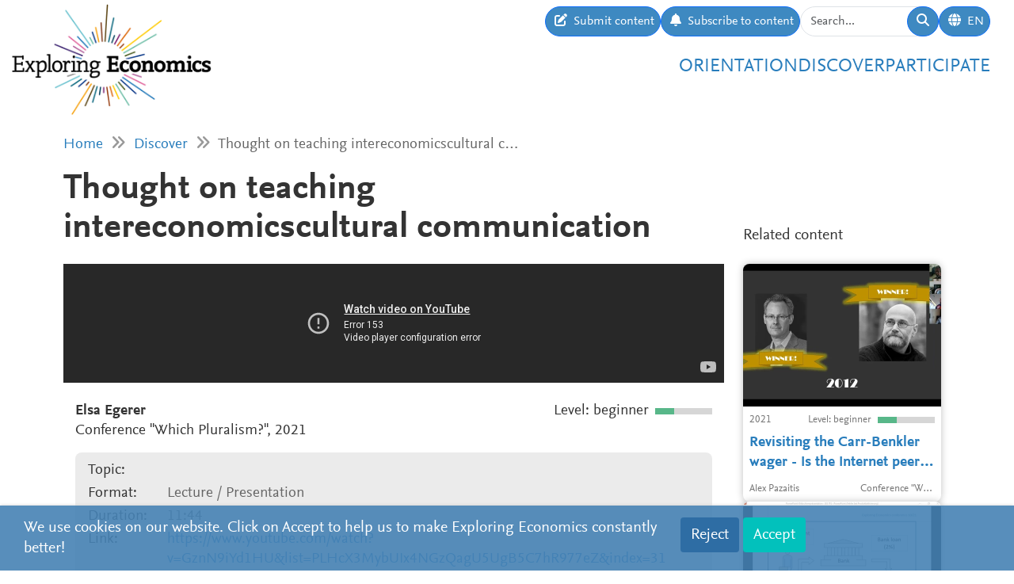

--- FILE ---
content_type: text/html; charset=utf-8
request_url: https://www.exploring-economics.org/en/discover/thought-on-teaching-intereconomicscultural-comm/
body_size: 6609
content:
<!DOCTYPE html>
<html lang="en">
<head>
    <meta charset="utf-8">
    <meta http-equiv="X-UA-Compatible" content="IE=edge">
    <meta name="viewport" content="width=device-width, initial-scale=1, maximum-scale=1">
    <title>Thought on teaching intereconomicscultural communication | Exploring Economics</title>
    
    <meta property="og:url" content="https://www.exploring-economics.org/en/discover/thought-on-teaching-intereconomicscultural-comm/"/><meta property="og:type" content="article"/><meta property="og:title" content="Thought on teaching intereconomicscultural communication | Exploring Economics"/><meta property="og:description" content="Exploring Economics, an open-access e-learning platform, giving you the opportunity to discover &amp; study a variety of economic theories, topics, and methods."/><meta property="og:image" content="https://www.exploring-economics.org/media/discover/content/thought-on-teaching-intereconomicscultural-communication.jpg"/>

    <meta name="theme-color" content="#ffffff">
    <link rel="icon" type="image/png" href="/static/images/favicons/icon.png">
    <link rel="manifest" href="/static/images/favicons/manifest.json">
    
    
    <link rel="canonical" href="https://www.exploring-economics.org/en/discover/thought-on-teaching-intereconomicscultural-comm/"/>

    <link rel="stylesheet" href="/static/CACHE/css/output.823d30f4a3e1.css" type="text/css">

    
        <script>
            var _paq = window._paq = window._paq || [];
            _paq.push(['disableCookies']);
            _paq.push(['trackPageView']);
            _paq.push(['enableLinkTracking']);
            (function () {
                var u = "https://exploring-economics.matomo.cloud/";
                _paq.push(['setTrackerUrl', u + 'matomo.php']);
                _paq.push(['setSiteId', '1']);
                _paq.push(['enableHeartBeatTimer']);
                var d = document, g = d.createElement('script'), s = d.getElementsByTagName('script')[0];
                g.async = true;
                g.src = '//cdn.matomo.cloud/exploring-economics.matomo.cloud/matomo.js';
                s.parentNode.insertBefore(g, s);
            })();
        </script>
    
</head>
<body class="content-detail discover-Videos">

<div id="wrapper">
    <header>
        
    

<div id="navbar" class="d-none d-lg-block">
    <div class="d-flex w-100 justify-content-between">
        <div id="navbar-left">
            <a href="/" class="logo">
                <img src="/static/images/exploring_economics.png" height="32">
            </a>
        </div>

        <div id="navbar-right" class="d-flex">
            <div id="user-tools" class="d-flex gap-2">
                <a href="/en/participate/submit/" class="btn btn-primary submit-content">
                    <i class="fa fa-edit"></i>
                    <span>Submit content</span>
                </a>

                <a href="/en/register/updates/" class="btn btn-primary subscribe-content">
                    <i class="fa fa-bell"></i>
                    <span>Subscribe to content</span>
                </a>

                <form method="get" action="/en/search/" id="header-search-form">
                    <div class="input-group">
                        <input type="text" class="form-control" name="q" placeholder="Search..."
                               id="Q">

                        <button type="submit" class="btn btn-primary">
                            <i class="fa fa-search"></i>
                        </button>
                    </div>
                </form>

                
<div class="dropdown" id="languageDropdown">
    <a class="btn btn-primary" id="dropdownMenuLanguage" data-bs-toggle="dropdown">
        <i class="language-globe fa fa-globe"></i>
        <span class="language-current">EN</span>
    </a>
    <ul class="dropdown-menu pull-right" role="menu" aria-labelledby="dropdownMenuLanguage">
        
            <li><a class="dropdown-item" href="/de/entdecken/thought-on-teaching-intereconomicscultural-comm/">Deutsch</a></li>
        
            <li><a class="dropdown-item" href="/en/discover/thought-on-teaching-intereconomicscultural-comm/">English</a></li>
        
            <li><a class="dropdown-item" href="/es/descubrir/thought-on-teaching-intereconomicscultural-comm/">Español</a></li>
        
            <li><a class="dropdown-item" href="/fr/decouvrir/thought-on-teaching-intereconomicscultural-comm/">Français</a></li>
        
            <li><a class="dropdown-item" href="/pl/odkrywaj/thought-on-teaching-intereconomicscultural-comm/">Polski</a></li>
        
    </ul>
</div>


                
                    
                

                
            </div>

            <div id="main-menu">
                <div class="d-flex gap-3 fs-4 justify-content-end">
    
        <a href="/en/orientation/">Orientation</a>
    
        <a href="/en/discover/">Discover</a>
    
        <a href="/en/participate/">Participate</a>
    
</div>
            </div>
        </div>
    </div>
</div>

<div id="navbar-mobile" class="d-lg-none">
    <div id="navbar-mobile-header" class="d-flex justify-content-between py-3 px-2 border-bottom">
        <a href="/">
            <img src="/static/images/exploring_economics.png" width="200">
        </a>

        <a href="javascript:void(0);" class="bars" onclick="navbarMobileToggle()">
            <i class="fa fa-bars"></i>
        </a>
    </div>

    <div id="navbar-mobile-collapse">
        <div class="py-3 px-2 border-bottom">
            <div class="d-flex justify-content-between">
                <div data-bs-toggle="tooltip" data-bs-placement="bottom"
                     data-bs-title="Submit content">
                    <a href="/en/participate/submit/"
                       class="btn btn-primary btn-sm submit-content">
                        <i class="fa fa-edit"></i>
                    </a>
                </div>

                <div data-bs-title="Subscribe to content" data-bs-toggle="tooltip"
                     data-bs-placement="bottom">
                    <a href="/en/register/updates/"
                       class="btn btn-primary btn-sm subscribe-updates">
                        <i class="fa fa-bell"></i>
                    </a>
                </div>

                <div>
                    <a href="/en/search/" class="btn btn-primary btn-sm">
                        <i class="fa fa-search"></i>
                    </a>
                </div>

                <div>
                    
<div class="dropdown" id="languageDropdown">
    <a class="btn btn-primary btn-sm" id="dropdownMenuLanguage" data-bs-toggle="dropdown">
        <i class="language-globe fa fa-globe"></i>
        <span class="language-current">EN</span>
    </a>
    <ul class="dropdown-menu pull-right" role="menu" aria-labelledby="dropdownMenuLanguage">
        
            <li><a class="dropdown-item" href="/de/entdecken/thought-on-teaching-intereconomicscultural-comm/">Deutsch</a></li>
        
            <li><a class="dropdown-item" href="/en/discover/thought-on-teaching-intereconomicscultural-comm/">English</a></li>
        
            <li><a class="dropdown-item" href="/es/descubrir/thought-on-teaching-intereconomicscultural-comm/">Español</a></li>
        
            <li><a class="dropdown-item" href="/fr/decouvrir/thought-on-teaching-intereconomicscultural-comm/">Français</a></li>
        
            <li><a class="dropdown-item" href="/pl/odkrywaj/thought-on-teaching-intereconomicscultural-comm/">Polski</a></li>
        
    </ul>
</div>

                </div>

                
            </div>
        </div>

        <div class="py-3 px-2 border-bottom">
            <div class="d-flex gap-3 fs-4 justify-content-between">
    
        <a href="/en/orientation/">Orientation</a>
    
        <a href="/en/discover/">Discover</a>
    
        <a href="/en/participate/">Participate</a>
    
</div>
        </div>
    </div>
</div>

    </header>

    <main>
        
    <div class="hidden-print">
        

        <div id="dynamic-forms"><div class="dynamic-form"
     data-id="3" data-delay="10" data-sticky="True"
     style="background: #DBF7F7;">
    <div class="container">
        <div class="close">&#10005;</div>
        <div class="dynamic-form-content">
            <form method="get" action="/dynamic-form/3/" data-ajax="no">
                <div style="display: flex; flex-wrap: wrap; justify-content: space-between; align-items: center; padding-top: 20px; padding-bottom: 20px">
    <div>

        <div class="dynamic-form-text visible-xs">
            <div style="font-size:52px; color:#00888d; line-height: 1; font-weight: bold; font-family: Helvetica">
                <span style="font-size:104px">RETHINK</span><br>
                ECONOMICS
            </div>
        </div>

        <div class="dynamic-form-text visible-sm visible-md visible-lg">
            <div style="font-size:76px; color:#00888d; line-height: 1; font-weight: bold; font-family: Helvetica">
                <span style="font-size:104px">RETHINK</span><br>
                ECONOMICS
            </div>
        </div>

    </div>

    <div style="text-align: right;">
        <div class="dynamic-form-form">
            <div class="input-group">
                <input type="text" name="email" class="form-control" placeholder="e-mail address"
                       style="font-size: 20px;">
                <span class="input-group-btn">
                    <button class="btn btn-default" type="submit"
                    style="font-size: 20px; color: #fff; background-color: orange; font-weight: bold;">SUBSCRIBE</button>
                </span>
            </div><!-- /input-group -->
            <div style="color:#00888d; font-size: larger; padding: 8px 0;">
                ... and receive personalised notifications on <br> 
new pluralistic content directly into your inbox!
            </div>
        </div>
    </div>
</div>
            </form>
        </div>
    </div>
</div>
</div>
    </div>

        
            <div class="container hidden-print">
                <div id="breadcrumbs">
                    <a href="/en/">Home</a>
                    
    <i class="fa fa-angle-double-right"></i>
    <a href="/en/discover/">Discover</a>
    <i class="fa fa-angle-double-right"></i>
    Thought on teaching intereconomicscultural c…

                </div>
            </div>
        

        
    <div class="container">

        <div class="row content-detail-header">
            <div class="col-md-8 col-lg-9">
                <h1>Thought on teaching intereconomicscultural communication</h1>
            </div>
            <div class="sidebar hidden-xs hidden-sm d-none d-md-flex col-md-4 col-lg-3 hidden-print" style="flex-direction: column-reverse;">
                <h3>Related content</h3>
            </div>
        </div>

        <div class="row">
            <div class="col-md-8 col-lg-9">

                <div class="content-detail">
                    
                        <iframe style="width: 100%; aspect-ratio: 16 / 9;" src="https://www.youtube-nocookie.com/embed/GznN9iYd1HU" title="YouTube video player" allowfullscreen frameborder="0" allow="accelerometer; autoplay; clipboard-write; encrypted-media; gyroscope; picture-in-picture"></iframe>
                    
                    <div class="content-detail-body">
                        <div class="row">
                            <div class="col-md-7">
                                
                                    <strong>Elsa Egerer</strong><br>
                                    Conference &quot;Which Pluralism?&quot;, 
                                    2021
                                
                            </div>
                            <div class="col-md-5 difficulty-container">
                                <div class="difficulty difficulty-beginner">
                                    Level: beginner
                                </div>
                            </div>
                        </div>


                        <div class="content-detail-meta">
                            <table class="meta">
                                

                                <tr>
                                    <th>Topic:</th>
                                    <td>
                                        
                                    </td>
                                </tr>

                                <tr>
                                    <th>Format:</th>
                                    <td>Lecture / Presentation</td>
                                </tr>

                                
                                    <tr>
                                        <th>Duration:</th>
                                        <td>11:44</td>
                                    </tr>
                                

                                
                                    <tr>
                                        <th>Link:</th>
                                        <td><a href="https://www.youtube.com/watch?v=GznN9iYd1HU&amp;list=PLHcX3MybUIx4NGzQagU5UgB5C7hR977eZ&amp;index=31" target="_blank"
                                               rel="nofollow">https://www.youtube.com/watch?v=GznN9iYd1HU&amp;list=PLHcX3MybUIx4NGzQagU5UgB5C7hR977eZ&amp;index=31</a>
                                        </td>
                                    </tr>
                                
                            </table>
                        </div>

                        

                        <div class="mb-4">
<div class="mb-4">
<div class="mb-4">
<div class="mb-4">
<p>This lecture&nbsp; was held in the context of the a two-day&nbsp;conference called &quot;<a href="https://www.exploring-economics.org/en/participate/call-for-papers/future-of-economics">Which pluralism</a>&quot; for thinking about how to achieve a more sustainable and resilient economy. The practices, institutions and system logics of today&#39;s economy are not suitable for appropriately addressing fundamental human needs. The climate crisis, in particular, requires radically rethinking of our economic system and its global value chains.</p>

<p>Elsa Egerer was part of the eighth session &quot;Pedagogy &amp; Econ Curriculum&quot; together with <a href="https://www.exploring-economics.org/de/entdecken/hammers-nails-and-new-constructions-orthodoxy-o/">Frederic B. Jennings Jr.</a> and Steve Keen.</p>
</div>
</div>
</div>
</div>

                        

                        


                        
                            
                                <p style="text-align: center">
                                    <a href="https://www.youtube.com/watch?v=GznN9iYd1HU&amp;list=PLHcX3MybUIx4NGzQagU5UgB5C7hR977eZ&amp;index=31" target="_blank" class="btn btn-primary btn-go-to">
                                        <span>Go to: Thought on teaching intereconomicscultural communication</span>
                                    </a>
                                </p>
                            
                        

                        

                        


    
        <div id="content-detail-editors">
            
                <h3>This material has been suggested and edited by:</h3>
            
            <div class="content-detail-editors">
                
                    
<a class="editor-link" href="/en/accounts/profile/2d72ac74-c56d-437c-936b-bd633fdb076e/">
    <span class="image" style="background-image: url(/media/versions/t_200_200/accounts/user/337/photo..webp);"></span>
    <span class="name">
        Janina Senner
    </span>
</a>

                
            </div>
        </div>
    


                        
<div id="content-detail-tags">
    
        <strong>Tags:</strong>
    

    
        <a class="tag" href="/en/search/?q=tag%3AWhich Pluralism Conference 2021">Which Pluralism Conference 2021</a>
        
    
</div>
                        <div id="content-detail-share">
    <div class="shariff"
         data-url="https://www.exploring-economics.org/en/discover/thought-on-teaching-intereconomicscultural-comm/"
         data-orientation="horizontal"
         data-services="[&quot;facebook&quot;,&quot;twitter&quot;,&quot;mail&quot;,&quot;whatsapp&quot;]"
         data-mail-url="mailto:"
         data-lang="en"
    ></div>
</div>
                    </div>
                </div>

            </div>

            <!-- related content -->
            <div class="col-md-4 col-lg-3 hidden-print">
                <div class="sidebar">
                    <div class="d-md-none">
                        <h3>Related content</h3>
                    </div>
                    <div id="search-results">
                        
                            <a href="/en/discover/revisiting-the-carr-benkler-wager-is-the-intern/" class="content-box">
    <div class="content-box-header" style="background-image: url(/media/versions/rc_500_360/discover/content/revisiting-the-carr-benkler-wager-is-the-internet-peer-produced-or-pric_koc2bbp.webp)">
        <div class="content-box-summary">
            This lecture was held in the context of the a two-day&nbsp;conference called &quot;Which pluralism&quot; for thinking about how to achieve a more sustainable and resilient economy. The practices, institutions and system logics of today&#39;s economy are not suitable for appropriately addressing fundamental human needs. The climate crisis, in particular, requires …
        </div>
    </div>

    <div class="content-box-meta">
        <div class="content-box-year">2021</div>
        <div class="content-box-level">
            
                <div class="difficulty difficulty-beginner">
                    Level: beginner
                </div>
            
        </div>
    </div>

    <div class="content-box-title">
        Revisiting the Carr-Benkler wager - Is the Internet peer-produced or price incentivized?
    </div>

    <div class="content-box-footer">
        <div class="content-box-author">
            Alex Pazaitis
        </div>
        <div class="content-box-source">
            Conference &quot;Which Pluralism?&quot;
        </div>
    </div>
</a>

                        
                            <a href="/en/discover/transformative-finance/" class="content-box">
    <div class="content-box-header" style="background-image: url(/media/versions/rc_500_360/discover/content/transformative-finance.webp)">
        <div class="content-box-summary">
            This lecture&nbsp; was held in the context of the a two-day&nbsp;conference called &quot;Which pluralism&quot; for thinking about how to achieve a more sustainable and resilient economy. The practices, institutions and system logics of today&#39;s economy are not suitable for appropriately addressing fundamental human needs. The climate crisis, in particular, requires …
        </div>
    </div>

    <div class="content-box-meta">
        <div class="content-box-year">2021</div>
        <div class="content-box-level">
            
                <div class="difficulty difficulty-beginner">
                    Level: beginner
                </div>
            
        </div>
    </div>

    <div class="content-box-title">
        Transformative Finance
    </div>

    <div class="content-box-footer">
        <div class="content-box-author">
            Christian Fahrbach
        </div>
        <div class="content-box-source">
            Conference &quot;Which Pluralism?&quot;
        </div>
    </div>
</a>

                        
                            <a href="/en/discover/the-socio-economic-world-is-non-ergodic/" class="content-box">
    <div class="content-box-header" style="background-image: url(/media/versions/rc_500_360/discover/content/the-socio-economic-world-is-non-ergodic.webp)">
        <div class="content-box-summary">
            This lecture was held in the context of the a two-day&nbsp;conference called &quot;Which pluralism&quot; for thinking about how to achieve a more sustainable and resilient economy. The practices, institutions and system logics of today&#39;s economy are not suitable for appropriately addressing fundamental human needs. The climate crisis, in particular, requires …
        </div>
    </div>

    <div class="content-box-meta">
        <div class="content-box-year">2021</div>
        <div class="content-box-level">
            
                <div class="difficulty difficulty-beginner">
                    Level: beginner
                </div>
            
        </div>
    </div>

    <div class="content-box-title">
        The socio-economic world is non-ergodic
    </div>

    <div class="content-box-footer">
        <div class="content-box-author">
            Lucio Biggiero
        </div>
        <div class="content-box-source">
            Conference &quot;Which Pluralism?&quot;
        </div>
    </div>
</a>

                        
                            <a href="/en/discover/embracing-speculation-and-liquid-identity/" class="content-box">
    <div class="content-box-header" style="background-image: url(/media/versions/rc_500_360/discover/content/embracing-speculation-and-liquid-identity-the-case-of-the-entrepreneur-_s4p01wy.webp)">
        <div class="content-box-summary">
            This lecture was held in the context of the a two-day&nbsp;conference called &quot;Which pluralism&quot; for thinking about how to achieve a more sustainable and resilient economy. The practices, institutions and system logics of today&#39;s economy are not suitable for appropriately addressing fundamental human needs. The climate crisis, in particular, requires …
        </div>
    </div>

    <div class="content-box-meta">
        <div class="content-box-year">2021</div>
        <div class="content-box-level">
            
                <div class="difficulty difficulty-beginner">
                    Level: beginner
                </div>
            
        </div>
    </div>

    <div class="content-box-title">
        Embracing speculation and liquid identity: The case of the entrepreneur in a post crisis world
    </div>

    <div class="content-box-footer">
        <div class="content-box-author">
            Wyatt Constantine
        </div>
        <div class="content-box-source">
            Conference &quot;Which Pluralism?&quot;
        </div>
    </div>
</a>

                        
                            <a href="/en/discover/decolonization-of-methodology-of-economics/" class="content-box">
    <div class="content-box-header" style="background-image: url(/media/versions/rc_500_360/discover/content/decolonization-of-methodology-of-economics.webp)">
        <div class="content-box-summary">
            This lecture&nbsp; was held in the context of the a two-day&nbsp;conference called &quot;Which pluralism&quot; for thinking about how to achieve a more sustainable and resilient economy. The practices, institutions and system logics of today&#39;s economy are not suitable for appropriately addressing fundamental human needs. The climate crisis, in particular, requires …
        </div>
    </div>

    <div class="content-box-meta">
        <div class="content-box-year">2021</div>
        <div class="content-box-level">
            
                <div class="difficulty difficulty-beginner">
                    Level: beginner
                </div>
            
        </div>
    </div>

    <div class="content-box-title">
        Decolonization of Methodology of Economics
    </div>

    <div class="content-box-footer">
        <div class="content-box-author">
            Bediz Ölmez
        </div>
        <div class="content-box-source">
            Conference &quot;Which Pluralism?&quot;
        </div>
    </div>
</a>

                        
                    </div>
                </div>
            </div>
        </div>
    </div>


        <div class="container hidden-print">
            
    
    <div class="box">
        <div class="card textblock" style="">
            <div class="card-header">
                <h2>Donate</h2>
            </div>
            <div class="card-body">
                <p style="text-align: center;">This project is brought to you by the Network for Pluralist Economics (<a href="https://www.plurale-oekonomik.de/en/" target="_blank">Netzwerk Plurale&nbsp;&Ouml;konomik e.V.</a>).&nbsp; It is committed to diversity and independence and is dependent on donations from people like you. Regular or one-off donations would be greatly appreciated.</p>

<p style="text-align: center;">&nbsp;</p>

<p style="text-align: center;"><a class="btn btn-primary" href="https://www.paypal.com/donate/?hosted_button_id=VFX2DF92UGNUL" target="_blank"><span class="bs-icon-left glyphicon glyphicon-heart-empty"></span><span class="text"> Donate</span></a></p>
            </div>
            
        </div>
    </div>

        </div>
    </main>

    <footer>
        <div class="container-fluid">
            <div class="row">
                <div class="col-lg-6 social">
                    <a href="https://www.facebook.com/PluraleOekonomik/" target="_blank" rel="nofollow">
                        <i class="fa-brands fa-facebook"></i>
                    </a>
                    <a href="https://twitter.com/pluralecon" target="_blank" rel="nofollow">
                        <i class="fa-brands fa-twitter"></i>
                    </a>
                    <a href="https://www.linkedin.com/company/exploring-economics/" target="_blank" rel="nofollow">
                        <i class="fa-brands fa-linkedin"></i>
                    </a>
                    <a href="https://www.instagram.com/exploringecon/" target="_blank" rel="nofollow">
                        <i class="fa-brands fa-square-instagram"></i>
                    </a>
                    <a href="https://www.exploring-economics.org/en/register/updates/" target="_blank" rel="nofollow">
                        <i class="fa fa-envelope"></i>
                    </a>
                </div>
                <div class="col-lg-6">
                    <nav>
    
        <a href="/en/project/" class="">About Us</a>
        |
    
        <a href="/en/contact/" class="">Contact</a>
        |
    
        <a href="/en/imprint/" class="">Rights</a>
        |
    
        <a href="/auth/login/" class="">Login</a>
        
    
</nav>
                </div>
            </div>
        </div>
    </footer>

    

    <div id="consent-analytics">
        <div class="row">
            <div class="col-lg-8">
                We use cookies on our website. Click on Accept to help us to make Exploring Economics constantly better!
            </div>
            <div class="col-lg-4 text-right">
                <input type="hidden" name="csrfmiddlewaretoken" value="6pvGOEqCew6Ej8oxF6cu6JpgbxBxCqTv4cU7FBBu0MdgPAL4xoGQ9BDVCV918gdT">
                <button class="btn" type="button"
                        id="consent-analytics-reject">Reject</button>

                <button class="btn" type="button"
                        id="consent-analytics-accept">Accept</button>
            </div>
        </div>
    </div>


</div>
<script src="/static/CACHE/js/output.0e9a07507c95.js"></script>


</body>
</html>


--- FILE ---
content_type: text/html; charset=utf-8
request_url: https://www.youtube-nocookie.com/embed/GznN9iYd1HU
body_size: 45267
content:
<!DOCTYPE html><html lang="en" dir="ltr" data-cast-api-enabled="true"><head><meta name="viewport" content="width=device-width, initial-scale=1"><meta name="robots" content="noindex"><script nonce="UTRn393b8n8lOFDweaaIxA">if ('undefined' == typeof Symbol || 'undefined' == typeof Symbol.iterator) {delete Array.prototype.entries;}</script><style name="www-roboto" nonce="WGRfawM2D_UujICWnhfP0A">@font-face{font-family:'Roboto';font-style:normal;font-weight:400;font-stretch:100%;src:url(//fonts.gstatic.com/s/roboto/v48/KFO7CnqEu92Fr1ME7kSn66aGLdTylUAMa3GUBHMdazTgWw.woff2)format('woff2');unicode-range:U+0460-052F,U+1C80-1C8A,U+20B4,U+2DE0-2DFF,U+A640-A69F,U+FE2E-FE2F;}@font-face{font-family:'Roboto';font-style:normal;font-weight:400;font-stretch:100%;src:url(//fonts.gstatic.com/s/roboto/v48/KFO7CnqEu92Fr1ME7kSn66aGLdTylUAMa3iUBHMdazTgWw.woff2)format('woff2');unicode-range:U+0301,U+0400-045F,U+0490-0491,U+04B0-04B1,U+2116;}@font-face{font-family:'Roboto';font-style:normal;font-weight:400;font-stretch:100%;src:url(//fonts.gstatic.com/s/roboto/v48/KFO7CnqEu92Fr1ME7kSn66aGLdTylUAMa3CUBHMdazTgWw.woff2)format('woff2');unicode-range:U+1F00-1FFF;}@font-face{font-family:'Roboto';font-style:normal;font-weight:400;font-stretch:100%;src:url(//fonts.gstatic.com/s/roboto/v48/KFO7CnqEu92Fr1ME7kSn66aGLdTylUAMa3-UBHMdazTgWw.woff2)format('woff2');unicode-range:U+0370-0377,U+037A-037F,U+0384-038A,U+038C,U+038E-03A1,U+03A3-03FF;}@font-face{font-family:'Roboto';font-style:normal;font-weight:400;font-stretch:100%;src:url(//fonts.gstatic.com/s/roboto/v48/KFO7CnqEu92Fr1ME7kSn66aGLdTylUAMawCUBHMdazTgWw.woff2)format('woff2');unicode-range:U+0302-0303,U+0305,U+0307-0308,U+0310,U+0312,U+0315,U+031A,U+0326-0327,U+032C,U+032F-0330,U+0332-0333,U+0338,U+033A,U+0346,U+034D,U+0391-03A1,U+03A3-03A9,U+03B1-03C9,U+03D1,U+03D5-03D6,U+03F0-03F1,U+03F4-03F5,U+2016-2017,U+2034-2038,U+203C,U+2040,U+2043,U+2047,U+2050,U+2057,U+205F,U+2070-2071,U+2074-208E,U+2090-209C,U+20D0-20DC,U+20E1,U+20E5-20EF,U+2100-2112,U+2114-2115,U+2117-2121,U+2123-214F,U+2190,U+2192,U+2194-21AE,U+21B0-21E5,U+21F1-21F2,U+21F4-2211,U+2213-2214,U+2216-22FF,U+2308-230B,U+2310,U+2319,U+231C-2321,U+2336-237A,U+237C,U+2395,U+239B-23B7,U+23D0,U+23DC-23E1,U+2474-2475,U+25AF,U+25B3,U+25B7,U+25BD,U+25C1,U+25CA,U+25CC,U+25FB,U+266D-266F,U+27C0-27FF,U+2900-2AFF,U+2B0E-2B11,U+2B30-2B4C,U+2BFE,U+3030,U+FF5B,U+FF5D,U+1D400-1D7FF,U+1EE00-1EEFF;}@font-face{font-family:'Roboto';font-style:normal;font-weight:400;font-stretch:100%;src:url(//fonts.gstatic.com/s/roboto/v48/KFO7CnqEu92Fr1ME7kSn66aGLdTylUAMaxKUBHMdazTgWw.woff2)format('woff2');unicode-range:U+0001-000C,U+000E-001F,U+007F-009F,U+20DD-20E0,U+20E2-20E4,U+2150-218F,U+2190,U+2192,U+2194-2199,U+21AF,U+21E6-21F0,U+21F3,U+2218-2219,U+2299,U+22C4-22C6,U+2300-243F,U+2440-244A,U+2460-24FF,U+25A0-27BF,U+2800-28FF,U+2921-2922,U+2981,U+29BF,U+29EB,U+2B00-2BFF,U+4DC0-4DFF,U+FFF9-FFFB,U+10140-1018E,U+10190-1019C,U+101A0,U+101D0-101FD,U+102E0-102FB,U+10E60-10E7E,U+1D2C0-1D2D3,U+1D2E0-1D37F,U+1F000-1F0FF,U+1F100-1F1AD,U+1F1E6-1F1FF,U+1F30D-1F30F,U+1F315,U+1F31C,U+1F31E,U+1F320-1F32C,U+1F336,U+1F378,U+1F37D,U+1F382,U+1F393-1F39F,U+1F3A7-1F3A8,U+1F3AC-1F3AF,U+1F3C2,U+1F3C4-1F3C6,U+1F3CA-1F3CE,U+1F3D4-1F3E0,U+1F3ED,U+1F3F1-1F3F3,U+1F3F5-1F3F7,U+1F408,U+1F415,U+1F41F,U+1F426,U+1F43F,U+1F441-1F442,U+1F444,U+1F446-1F449,U+1F44C-1F44E,U+1F453,U+1F46A,U+1F47D,U+1F4A3,U+1F4B0,U+1F4B3,U+1F4B9,U+1F4BB,U+1F4BF,U+1F4C8-1F4CB,U+1F4D6,U+1F4DA,U+1F4DF,U+1F4E3-1F4E6,U+1F4EA-1F4ED,U+1F4F7,U+1F4F9-1F4FB,U+1F4FD-1F4FE,U+1F503,U+1F507-1F50B,U+1F50D,U+1F512-1F513,U+1F53E-1F54A,U+1F54F-1F5FA,U+1F610,U+1F650-1F67F,U+1F687,U+1F68D,U+1F691,U+1F694,U+1F698,U+1F6AD,U+1F6B2,U+1F6B9-1F6BA,U+1F6BC,U+1F6C6-1F6CF,U+1F6D3-1F6D7,U+1F6E0-1F6EA,U+1F6F0-1F6F3,U+1F6F7-1F6FC,U+1F700-1F7FF,U+1F800-1F80B,U+1F810-1F847,U+1F850-1F859,U+1F860-1F887,U+1F890-1F8AD,U+1F8B0-1F8BB,U+1F8C0-1F8C1,U+1F900-1F90B,U+1F93B,U+1F946,U+1F984,U+1F996,U+1F9E9,U+1FA00-1FA6F,U+1FA70-1FA7C,U+1FA80-1FA89,U+1FA8F-1FAC6,U+1FACE-1FADC,U+1FADF-1FAE9,U+1FAF0-1FAF8,U+1FB00-1FBFF;}@font-face{font-family:'Roboto';font-style:normal;font-weight:400;font-stretch:100%;src:url(//fonts.gstatic.com/s/roboto/v48/KFO7CnqEu92Fr1ME7kSn66aGLdTylUAMa3OUBHMdazTgWw.woff2)format('woff2');unicode-range:U+0102-0103,U+0110-0111,U+0128-0129,U+0168-0169,U+01A0-01A1,U+01AF-01B0,U+0300-0301,U+0303-0304,U+0308-0309,U+0323,U+0329,U+1EA0-1EF9,U+20AB;}@font-face{font-family:'Roboto';font-style:normal;font-weight:400;font-stretch:100%;src:url(//fonts.gstatic.com/s/roboto/v48/KFO7CnqEu92Fr1ME7kSn66aGLdTylUAMa3KUBHMdazTgWw.woff2)format('woff2');unicode-range:U+0100-02BA,U+02BD-02C5,U+02C7-02CC,U+02CE-02D7,U+02DD-02FF,U+0304,U+0308,U+0329,U+1D00-1DBF,U+1E00-1E9F,U+1EF2-1EFF,U+2020,U+20A0-20AB,U+20AD-20C0,U+2113,U+2C60-2C7F,U+A720-A7FF;}@font-face{font-family:'Roboto';font-style:normal;font-weight:400;font-stretch:100%;src:url(//fonts.gstatic.com/s/roboto/v48/KFO7CnqEu92Fr1ME7kSn66aGLdTylUAMa3yUBHMdazQ.woff2)format('woff2');unicode-range:U+0000-00FF,U+0131,U+0152-0153,U+02BB-02BC,U+02C6,U+02DA,U+02DC,U+0304,U+0308,U+0329,U+2000-206F,U+20AC,U+2122,U+2191,U+2193,U+2212,U+2215,U+FEFF,U+FFFD;}@font-face{font-family:'Roboto';font-style:normal;font-weight:500;font-stretch:100%;src:url(//fonts.gstatic.com/s/roboto/v48/KFO7CnqEu92Fr1ME7kSn66aGLdTylUAMa3GUBHMdazTgWw.woff2)format('woff2');unicode-range:U+0460-052F,U+1C80-1C8A,U+20B4,U+2DE0-2DFF,U+A640-A69F,U+FE2E-FE2F;}@font-face{font-family:'Roboto';font-style:normal;font-weight:500;font-stretch:100%;src:url(//fonts.gstatic.com/s/roboto/v48/KFO7CnqEu92Fr1ME7kSn66aGLdTylUAMa3iUBHMdazTgWw.woff2)format('woff2');unicode-range:U+0301,U+0400-045F,U+0490-0491,U+04B0-04B1,U+2116;}@font-face{font-family:'Roboto';font-style:normal;font-weight:500;font-stretch:100%;src:url(//fonts.gstatic.com/s/roboto/v48/KFO7CnqEu92Fr1ME7kSn66aGLdTylUAMa3CUBHMdazTgWw.woff2)format('woff2');unicode-range:U+1F00-1FFF;}@font-face{font-family:'Roboto';font-style:normal;font-weight:500;font-stretch:100%;src:url(//fonts.gstatic.com/s/roboto/v48/KFO7CnqEu92Fr1ME7kSn66aGLdTylUAMa3-UBHMdazTgWw.woff2)format('woff2');unicode-range:U+0370-0377,U+037A-037F,U+0384-038A,U+038C,U+038E-03A1,U+03A3-03FF;}@font-face{font-family:'Roboto';font-style:normal;font-weight:500;font-stretch:100%;src:url(//fonts.gstatic.com/s/roboto/v48/KFO7CnqEu92Fr1ME7kSn66aGLdTylUAMawCUBHMdazTgWw.woff2)format('woff2');unicode-range:U+0302-0303,U+0305,U+0307-0308,U+0310,U+0312,U+0315,U+031A,U+0326-0327,U+032C,U+032F-0330,U+0332-0333,U+0338,U+033A,U+0346,U+034D,U+0391-03A1,U+03A3-03A9,U+03B1-03C9,U+03D1,U+03D5-03D6,U+03F0-03F1,U+03F4-03F5,U+2016-2017,U+2034-2038,U+203C,U+2040,U+2043,U+2047,U+2050,U+2057,U+205F,U+2070-2071,U+2074-208E,U+2090-209C,U+20D0-20DC,U+20E1,U+20E5-20EF,U+2100-2112,U+2114-2115,U+2117-2121,U+2123-214F,U+2190,U+2192,U+2194-21AE,U+21B0-21E5,U+21F1-21F2,U+21F4-2211,U+2213-2214,U+2216-22FF,U+2308-230B,U+2310,U+2319,U+231C-2321,U+2336-237A,U+237C,U+2395,U+239B-23B7,U+23D0,U+23DC-23E1,U+2474-2475,U+25AF,U+25B3,U+25B7,U+25BD,U+25C1,U+25CA,U+25CC,U+25FB,U+266D-266F,U+27C0-27FF,U+2900-2AFF,U+2B0E-2B11,U+2B30-2B4C,U+2BFE,U+3030,U+FF5B,U+FF5D,U+1D400-1D7FF,U+1EE00-1EEFF;}@font-face{font-family:'Roboto';font-style:normal;font-weight:500;font-stretch:100%;src:url(//fonts.gstatic.com/s/roboto/v48/KFO7CnqEu92Fr1ME7kSn66aGLdTylUAMaxKUBHMdazTgWw.woff2)format('woff2');unicode-range:U+0001-000C,U+000E-001F,U+007F-009F,U+20DD-20E0,U+20E2-20E4,U+2150-218F,U+2190,U+2192,U+2194-2199,U+21AF,U+21E6-21F0,U+21F3,U+2218-2219,U+2299,U+22C4-22C6,U+2300-243F,U+2440-244A,U+2460-24FF,U+25A0-27BF,U+2800-28FF,U+2921-2922,U+2981,U+29BF,U+29EB,U+2B00-2BFF,U+4DC0-4DFF,U+FFF9-FFFB,U+10140-1018E,U+10190-1019C,U+101A0,U+101D0-101FD,U+102E0-102FB,U+10E60-10E7E,U+1D2C0-1D2D3,U+1D2E0-1D37F,U+1F000-1F0FF,U+1F100-1F1AD,U+1F1E6-1F1FF,U+1F30D-1F30F,U+1F315,U+1F31C,U+1F31E,U+1F320-1F32C,U+1F336,U+1F378,U+1F37D,U+1F382,U+1F393-1F39F,U+1F3A7-1F3A8,U+1F3AC-1F3AF,U+1F3C2,U+1F3C4-1F3C6,U+1F3CA-1F3CE,U+1F3D4-1F3E0,U+1F3ED,U+1F3F1-1F3F3,U+1F3F5-1F3F7,U+1F408,U+1F415,U+1F41F,U+1F426,U+1F43F,U+1F441-1F442,U+1F444,U+1F446-1F449,U+1F44C-1F44E,U+1F453,U+1F46A,U+1F47D,U+1F4A3,U+1F4B0,U+1F4B3,U+1F4B9,U+1F4BB,U+1F4BF,U+1F4C8-1F4CB,U+1F4D6,U+1F4DA,U+1F4DF,U+1F4E3-1F4E6,U+1F4EA-1F4ED,U+1F4F7,U+1F4F9-1F4FB,U+1F4FD-1F4FE,U+1F503,U+1F507-1F50B,U+1F50D,U+1F512-1F513,U+1F53E-1F54A,U+1F54F-1F5FA,U+1F610,U+1F650-1F67F,U+1F687,U+1F68D,U+1F691,U+1F694,U+1F698,U+1F6AD,U+1F6B2,U+1F6B9-1F6BA,U+1F6BC,U+1F6C6-1F6CF,U+1F6D3-1F6D7,U+1F6E0-1F6EA,U+1F6F0-1F6F3,U+1F6F7-1F6FC,U+1F700-1F7FF,U+1F800-1F80B,U+1F810-1F847,U+1F850-1F859,U+1F860-1F887,U+1F890-1F8AD,U+1F8B0-1F8BB,U+1F8C0-1F8C1,U+1F900-1F90B,U+1F93B,U+1F946,U+1F984,U+1F996,U+1F9E9,U+1FA00-1FA6F,U+1FA70-1FA7C,U+1FA80-1FA89,U+1FA8F-1FAC6,U+1FACE-1FADC,U+1FADF-1FAE9,U+1FAF0-1FAF8,U+1FB00-1FBFF;}@font-face{font-family:'Roboto';font-style:normal;font-weight:500;font-stretch:100%;src:url(//fonts.gstatic.com/s/roboto/v48/KFO7CnqEu92Fr1ME7kSn66aGLdTylUAMa3OUBHMdazTgWw.woff2)format('woff2');unicode-range:U+0102-0103,U+0110-0111,U+0128-0129,U+0168-0169,U+01A0-01A1,U+01AF-01B0,U+0300-0301,U+0303-0304,U+0308-0309,U+0323,U+0329,U+1EA0-1EF9,U+20AB;}@font-face{font-family:'Roboto';font-style:normal;font-weight:500;font-stretch:100%;src:url(//fonts.gstatic.com/s/roboto/v48/KFO7CnqEu92Fr1ME7kSn66aGLdTylUAMa3KUBHMdazTgWw.woff2)format('woff2');unicode-range:U+0100-02BA,U+02BD-02C5,U+02C7-02CC,U+02CE-02D7,U+02DD-02FF,U+0304,U+0308,U+0329,U+1D00-1DBF,U+1E00-1E9F,U+1EF2-1EFF,U+2020,U+20A0-20AB,U+20AD-20C0,U+2113,U+2C60-2C7F,U+A720-A7FF;}@font-face{font-family:'Roboto';font-style:normal;font-weight:500;font-stretch:100%;src:url(//fonts.gstatic.com/s/roboto/v48/KFO7CnqEu92Fr1ME7kSn66aGLdTylUAMa3yUBHMdazQ.woff2)format('woff2');unicode-range:U+0000-00FF,U+0131,U+0152-0153,U+02BB-02BC,U+02C6,U+02DA,U+02DC,U+0304,U+0308,U+0329,U+2000-206F,U+20AC,U+2122,U+2191,U+2193,U+2212,U+2215,U+FEFF,U+FFFD;}</style><script name="www-roboto" nonce="UTRn393b8n8lOFDweaaIxA">if (document.fonts && document.fonts.load) {document.fonts.load("400 10pt Roboto", "E"); document.fonts.load("500 10pt Roboto", "E");}</script><link rel="stylesheet" href="/s/player/afc53320/www-player.css" name="www-player" nonce="WGRfawM2D_UujICWnhfP0A"><style nonce="WGRfawM2D_UujICWnhfP0A">html {overflow: hidden;}body {font: 12px Roboto, Arial, sans-serif; background-color: #000; color: #fff; height: 100%; width: 100%; overflow: hidden; position: absolute; margin: 0; padding: 0;}#player {width: 100%; height: 100%;}h1 {text-align: center; color: #fff;}h3 {margin-top: 6px; margin-bottom: 3px;}.player-unavailable {position: absolute; top: 0; left: 0; right: 0; bottom: 0; padding: 25px; font-size: 13px; background: url(/img/meh7.png) 50% 65% no-repeat;}.player-unavailable .message {text-align: left; margin: 0 -5px 15px; padding: 0 5px 14px; border-bottom: 1px solid #888; font-size: 19px; font-weight: normal;}.player-unavailable a {color: #167ac6; text-decoration: none;}</style><script nonce="UTRn393b8n8lOFDweaaIxA">var ytcsi={gt:function(n){n=(n||"")+"data_";return ytcsi[n]||(ytcsi[n]={tick:{},info:{},gel:{preLoggedGelInfos:[]}})},now:window.performance&&window.performance.timing&&window.performance.now&&window.performance.timing.navigationStart?function(){return window.performance.timing.navigationStart+window.performance.now()}:function(){return(new Date).getTime()},tick:function(l,t,n){var ticks=ytcsi.gt(n).tick;var v=t||ytcsi.now();if(ticks[l]){ticks["_"+l]=ticks["_"+l]||[ticks[l]];ticks["_"+l].push(v)}ticks[l]=
v},info:function(k,v,n){ytcsi.gt(n).info[k]=v},infoGel:function(p,n){ytcsi.gt(n).gel.preLoggedGelInfos.push(p)},setStart:function(t,n){ytcsi.tick("_start",t,n)}};
(function(w,d){function isGecko(){if(!w.navigator)return false;try{if(w.navigator.userAgentData&&w.navigator.userAgentData.brands&&w.navigator.userAgentData.brands.length){var brands=w.navigator.userAgentData.brands;var i=0;for(;i<brands.length;i++)if(brands[i]&&brands[i].brand==="Firefox")return true;return false}}catch(e){setTimeout(function(){throw e;})}if(!w.navigator.userAgent)return false;var ua=w.navigator.userAgent;return ua.indexOf("Gecko")>0&&ua.toLowerCase().indexOf("webkit")<0&&ua.indexOf("Edge")<
0&&ua.indexOf("Trident")<0&&ua.indexOf("MSIE")<0}ytcsi.setStart(w.performance?w.performance.timing.responseStart:null);var isPrerender=(d.visibilityState||d.webkitVisibilityState)=="prerender";var vName=!d.visibilityState&&d.webkitVisibilityState?"webkitvisibilitychange":"visibilitychange";if(isPrerender){var startTick=function(){ytcsi.setStart();d.removeEventListener(vName,startTick)};d.addEventListener(vName,startTick,false)}if(d.addEventListener)d.addEventListener(vName,function(){ytcsi.tick("vc")},
false);if(isGecko()){var isHidden=(d.visibilityState||d.webkitVisibilityState)=="hidden";if(isHidden)ytcsi.tick("vc")}var slt=function(el,t){setTimeout(function(){var n=ytcsi.now();el.loadTime=n;if(el.slt)el.slt()},t)};w.__ytRIL=function(el){if(!el.getAttribute("data-thumb"))if(w.requestAnimationFrame)w.requestAnimationFrame(function(){slt(el,0)});else slt(el,16)}})(window,document);
</script><script nonce="UTRn393b8n8lOFDweaaIxA">var ytcfg={d:function(){return window.yt&&yt.config_||ytcfg.data_||(ytcfg.data_={})},get:function(k,o){return k in ytcfg.d()?ytcfg.d()[k]:o},set:function(){var a=arguments;if(a.length>1)ytcfg.d()[a[0]]=a[1];else{var k;for(k in a[0])ytcfg.d()[k]=a[0][k]}}};
ytcfg.set({"CLIENT_CANARY_STATE":"none","DEVICE":"cbr\u003dChrome\u0026cbrand\u003dapple\u0026cbrver\u003d131.0.0.0\u0026ceng\u003dWebKit\u0026cengver\u003d537.36\u0026cos\u003dMacintosh\u0026cosver\u003d10_15_7\u0026cplatform\u003dDESKTOP","EVENT_ID":"CO55afnhOOCG1NgPn9TRmQM","EXPERIMENT_FLAGS":{"ab_det_apb_b":true,"ab_det_apm":true,"ab_det_el_h":true,"ab_det_em_inj":true,"ab_l_sig_st":true,"ab_l_sig_st_e":true,"action_companion_center_align_description":true,"allow_skip_networkless":true,"always_send_and_write":true,"att_web_record_metrics":true,"attmusi":true,"c3_enable_button_impression_logging":true,"c3_watch_page_component":true,"cancel_pending_navs":true,"clean_up_manual_attribution_header":true,"config_age_report_killswitch":true,"cow_optimize_idom_compat":true,"csi_on_gel":true,"delhi_mweb_colorful_sd":true,"delhi_mweb_colorful_sd_v2":true,"deprecate_pair_servlet_enabled":true,"desktop_sparkles_light_cta_button":true,"disable_cached_masthead_data":true,"disable_child_node_auto_formatted_strings":true,"disable_log_to_visitor_layer":true,"disable_pacf_logging_for_memory_limited_tv":true,"embeds_enable_eid_enforcement_for_youtube":true,"embeds_enable_info_panel_dismissal":true,"embeds_enable_pfp_always_unbranded":true,"embeds_muted_autoplay_sound_fix":true,"embeds_serve_es6_client":true,"embeds_web_nwl_disable_nocookie":true,"embeds_web_updated_shorts_definition_fix":true,"enable_active_view_display_ad_renderer_web_home":true,"enable_ad_disclosure_banner_a11y_fix":true,"enable_android_web_view_top_insets_bugfix":true,"enable_client_sli_logging":true,"enable_client_streamz_web":true,"enable_client_ve_spec":true,"enable_cloud_save_error_popup_after_retry":true,"enable_dai_sdf_h5_preroll":true,"enable_datasync_id_header_in_web_vss_pings":true,"enable_default_mono_cta_migration_web_client":true,"enable_docked_chat_messages":true,"enable_drop_shadow_experiment":true,"enable_entity_store_from_dependency_injection":true,"enable_inline_muted_playback_on_web_search":true,"enable_inline_muted_playback_on_web_search_for_vdc":true,"enable_inline_muted_playback_on_web_search_for_vdcb":true,"enable_is_mini_app_page_active_bugfix":true,"enable_logging_first_user_action_after_game_ready":true,"enable_ltc_param_fetch_from_innertube":true,"enable_masthead_mweb_padding_fix":true,"enable_menu_renderer_button_in_mweb_hclr":true,"enable_mini_app_command_handler_mweb_fix":true,"enable_mini_guide_downloads_item":true,"enable_mixed_direction_formatted_strings":true,"enable_mweb_new_caption_language_picker":true,"enable_names_handles_account_switcher":true,"enable_network_request_logging_on_game_events":true,"enable_new_paid_product_placement":true,"enable_open_in_new_tab_icon_for_short_dr_for_desktop_search":true,"enable_open_yt_content":true,"enable_origin_query_parameter_bugfix":true,"enable_pause_ads_on_ytv_html5":true,"enable_payments_purchase_manager":true,"enable_pdp_icon_prefetch":true,"enable_pl_r_si_fa":true,"enable_place_pivot_url":true,"enable_pv_screen_modern_text":true,"enable_removing_navbar_title_on_hashtag_page_mweb":true,"enable_rta_manager":true,"enable_sdf_companion_h5":true,"enable_sdf_dai_h5_midroll":true,"enable_sdf_h5_endemic_mid_post_roll":true,"enable_sdf_on_h5_unplugged_vod_midroll":true,"enable_sdf_shorts_player_bytes_h5":true,"enable_sending_unwrapped_game_audio_as_serialized_metadata":true,"enable_sfv_effect_pivot_url":true,"enable_shorts_new_carousel":true,"enable_skip_ad_guidance_prompt":true,"enable_skippable_ads_for_unplugged_ad_pod":true,"enable_smearing_expansion_dai":true,"enable_time_out_messages":true,"enable_timeline_view_modern_transcript_fe":true,"enable_video_display_compact_button_group_for_desktop_search":true,"enable_web_delhi_icons":true,"enable_web_home_top_landscape_image_layout_level_click":true,"enable_web_tiered_gel":true,"enable_window_constrained_buy_flow_dialog":true,"enable_wiz_queue_effect_and_on_init_initial_runs":true,"enable_ypc_spinners":true,"enable_yt_ata_iframe_authuser":true,"export_networkless_options":true,"export_player_version_to_ytconfig":true,"fill_single_video_with_notify_to_lasr":true,"fix_ad_miniplayer_controls_rendering":true,"fix_ads_tracking_for_swf_config_deprecation_mweb":true,"h5_companion_enable_adcpn_macro_substitution_for_click_pings":true,"h5_inplayer_enable_adcpn_macro_substitution_for_click_pings":true,"h5_reset_cache_and_filter_before_update_masthead":true,"hide_channel_creation_title_for_mweb":true,"high_ccv_client_side_caching_h5":true,"html5_log_trigger_events_with_debug_data":true,"html5_ssdai_enable_media_end_cue_range":true,"idb_immediate_commit":true,"il_attach_cache_limit":true,"il_use_view_model_logging_context":true,"is_browser_support_for_webcam_streaming":true,"json_condensed_response":true,"kev_adb_pg":true,"kevlar_gel_error_routing":true,"kevlar_watch_cinematics":true,"live_chat_enable_controller_extraction":true,"live_chat_enable_rta_manager":true,"log_click_with_layer_from_element_in_command_handler":true,"mdx_enable_privacy_disclosure_ui":true,"mdx_load_cast_api_bootstrap_script":true,"medium_progress_bar_modification":true,"migrate_remaining_web_ad_badges_to_innertube":true,"mobile_account_menu_refresh":true,"mweb_account_linking_noapp":true,"mweb_after_render_to_scheduler":true,"mweb_allow_modern_search_suggest_behavior":true,"mweb_animated_actions":true,"mweb_app_upsell_button_direct_to_app":true,"mweb_c3_enable_adaptive_signals":true,"mweb_c3_library_page_enable_recent_shelf":true,"mweb_c3_remove_web_navigation_endpoint_data":true,"mweb_c3_use_canonical_from_player_response":true,"mweb_cinematic_watch":true,"mweb_command_handler":true,"mweb_delay_watch_initial_data":true,"mweb_disable_searchbar_scroll":true,"mweb_enable_fine_scrubbing_for_recs":true,"mweb_enable_keto_batch_player_fullscreen":true,"mweb_enable_keto_batch_player_progress_bar":true,"mweb_enable_keto_batch_player_tooltips":true,"mweb_enable_lockup_view_model_for_ucp":true,"mweb_enable_mix_panel_title_metadata":true,"mweb_enable_more_drawer":true,"mweb_enable_optional_fullscreen_landscape_locking":true,"mweb_enable_overlay_touch_manager":true,"mweb_enable_premium_carve_out_fix":true,"mweb_enable_refresh_detection":true,"mweb_enable_search_imp":true,"mweb_enable_shorts_pivot_button":true,"mweb_enable_shorts_video_preload":true,"mweb_enable_skippables_on_jio_phone":true,"mweb_enable_two_line_title_on_shorts":true,"mweb_enable_varispeed_controller":true,"mweb_enable_watch_feed_infinite_scroll":true,"mweb_enable_wrapped_unplugged_pause_membership_dialog_renderer":true,"mweb_fix_monitor_visibility_after_render":true,"mweb_force_ios_fallback_to_native_control":true,"mweb_fp_auto_fullscreen":true,"mweb_fullscreen_controls":true,"mweb_fullscreen_controls_action_buttons":true,"mweb_fullscreen_watch_system":true,"mweb_home_reactive_shorts":true,"mweb_innertube_search_command":true,"mweb_lang_in_html":true,"mweb_like_button_synced_with_entities":true,"mweb_logo_use_home_page_ve":true,"mweb_native_control_in_faux_fullscreen_shared":true,"mweb_player_control_on_hover":true,"mweb_player_delhi_dtts":true,"mweb_player_settings_use_bottom_sheet":true,"mweb_player_show_previous_next_buttons_in_playlist":true,"mweb_player_skip_no_op_state_changes":true,"mweb_player_user_select_none":true,"mweb_playlist_engagement_panel":true,"mweb_progress_bar_seek_on_mouse_click":true,"mweb_pull_2_full":true,"mweb_pull_2_full_enable_touch_handlers":true,"mweb_schedule_warm_watch_response":true,"mweb_searchbox_legacy_navigation":true,"mweb_see_fewer_shorts":true,"mweb_shorts_comments_panel_id_change":true,"mweb_shorts_early_continuation":true,"mweb_show_ios_smart_banner":true,"mweb_show_sign_in_button_from_header":true,"mweb_use_server_url_on_startup":true,"mweb_watch_captions_enable_auto_translate":true,"mweb_watch_captions_set_default_size":true,"mweb_watch_stop_scheduler_on_player_response":true,"mweb_watchfeed_big_thumbnails":true,"mweb_yt_searchbox":true,"networkless_logging":true,"no_client_ve_attach_unless_shown":true,"pageid_as_header_web":true,"playback_settings_use_switch_menu":true,"player_controls_autonav_fix":true,"player_controls_skip_double_signal_update":true,"polymer_bad_build_labels":true,"polymer_verifiy_app_state":true,"qoe_send_and_write":true,"remove_chevron_from_ad_disclosure_banner_h5":true,"remove_masthead_channel_banner_on_refresh":true,"remove_slot_id_exited_trigger_for_dai_in_player_slot_expire":true,"replace_client_url_parsing_with_server_signal":true,"service_worker_enabled":true,"service_worker_push_enabled":true,"service_worker_push_home_page_prompt":true,"service_worker_push_watch_page_prompt":true,"shell_load_gcf":true,"shorten_initial_gel_batch_timeout":true,"should_use_yt_voice_endpoint_in_kaios":true,"smarter_ve_dedupping":true,"speedmaster_no_seek":true,"stop_handling_click_for_non_rendering_overlay_layout":true,"suppress_error_204_logging":true,"synced_panel_scrolling_controller":true,"use_event_time_ms_header":true,"use_fifo_for_networkless":true,"use_request_time_ms_header":true,"use_session_based_sampling":true,"use_thumbnail_overlay_time_status_renderer_for_live_badge":true,"vss_final_ping_send_and_write":true,"vss_playback_use_send_and_write":true,"web_ad_metadata_clickable":true,"web_adaptive_repeat_ase":true,"web_always_load_chat_support":true,"web_animated_like":true,"web_api_url":true,"web_attributed_string_deep_equal_bugfix":true,"web_autonav_allow_off_by_default":true,"web_button_vm_refactor_disabled":true,"web_c3_log_app_init_finish":true,"web_component_wrapper_track_owner":true,"web_csi_action_sampling_enabled":true,"web_dedupe_ve_grafting":true,"web_disable_backdrop_filter":true,"web_enable_ab_rsp_cl":true,"web_enable_course_icon_update":true,"web_enable_error_204":true,"web_fix_segmented_like_dislike_undefined":true,"web_gcf_hashes_innertube":true,"web_gel_timeout_cap":true,"web_metadata_carousel_elref_bugfix":true,"web_parent_target_for_sheets":true,"web_persist_server_autonav_state_on_client":true,"web_playback_associated_log_ctt":true,"web_playback_associated_ve":true,"web_prefetch_preload_video":true,"web_progress_bar_draggable":true,"web_resizable_advertiser_banner_on_masthead_safari_fix":true,"web_shorts_just_watched_on_channel_and_pivot_study":true,"web_shorts_just_watched_overlay":true,"web_shorts_wn_shelf_header_tuning":true,"web_update_panel_visibility_logging_fix":true,"web_video_attribute_view_model_a11y_fix":true,"web_watch_controls_state_signals":true,"web_wiz_attributed_string":true,"webfe_mweb_watch_microdata":true,"webfe_watch_shorts_canonical_url_fix":true,"webpo_exit_on_net_err":true,"wiz_diff_overwritable":true,"woffle_used_state_report":true,"wpo_gel_strz":true,"H5_async_logging_delay_ms":30000.0,"attention_logging_scroll_throttle":500.0,"autoplay_pause_by_lact_sampling_fraction":0.0,"cinematic_watch_effect_opacity":0.4,"log_window_onerror_fraction":0.1,"speedmaster_playback_rate":2.0,"tv_pacf_logging_sample_rate":0.01,"web_attention_logging_scroll_throttle":500.0,"web_load_prediction_threshold":0.1,"web_navigation_prediction_threshold":0.1,"web_pbj_log_warning_rate":0.0,"web_system_health_fraction":0.01,"ytidb_transaction_ended_event_rate_limit":0.02,"active_time_update_interval_ms":10000,"att_init_delay":500,"autoplay_pause_by_lact_sec":0,"botguard_async_snapshot_timeout_ms":3000,"check_navigator_accuracy_timeout_ms":0,"cinematic_watch_css_filter_blur_strength":40,"cinematic_watch_fade_out_duration":500,"close_webview_delay_ms":100,"cloud_save_game_data_rate_limit_ms":3000,"compression_disable_point":10,"custom_active_view_tos_timeout_ms":3600000,"embeds_widget_poll_interval_ms":0,"gel_min_batch_size":3,"gel_queue_timeout_max_ms":60000,"get_async_timeout_ms":60000,"hide_cta_for_home_web_video_ads_animate_in_time":2,"html5_byterate_soft_cap":0,"initial_gel_batch_timeout":2000,"max_body_size_to_compress":500000,"max_prefetch_window_sec_for_livestream_optimization":10,"min_prefetch_offset_sec_for_livestream_optimization":20,"mini_app_container_iframe_src_update_delay_ms":0,"multiple_preview_news_duration_time":11000,"mweb_c3_toast_duration_ms":5000,"mweb_deep_link_fallback_timeout_ms":10000,"mweb_delay_response_received_actions":100,"mweb_fp_dpad_rate_limit_ms":0,"mweb_fp_dpad_watch_title_clamp_lines":0,"mweb_history_manager_cache_size":100,"mweb_ios_fullscreen_playback_transition_delay_ms":500,"mweb_ios_fullscreen_system_pause_epilson_ms":0,"mweb_override_response_store_expiration_ms":0,"mweb_shorts_early_continuation_trigger_threshold":4,"mweb_w2w_max_age_seconds":0,"mweb_watch_captions_default_size":2,"neon_dark_launch_gradient_count":0,"network_polling_interval":30000,"play_click_interval_ms":30000,"play_ping_interval_ms":10000,"prefetch_comments_ms_after_video":0,"send_config_hash_timer":0,"service_worker_push_logged_out_prompt_watches":-1,"service_worker_push_prompt_cap":-1,"service_worker_push_prompt_delay_microseconds":3888000000000,"slow_compressions_before_abandon_count":4,"speedmaster_cancellation_movement_dp":10,"speedmaster_touch_activation_ms":500,"web_attention_logging_throttle":500,"web_foreground_heartbeat_interval_ms":28000,"web_gel_debounce_ms":10000,"web_logging_max_batch":100,"web_max_tracing_events":50,"web_tracing_session_replay":0,"wil_icon_max_concurrent_fetches":9999,"ytidb_remake_db_retries":3,"ytidb_reopen_db_retries":3,"WebClientReleaseProcessCritical__youtube_embeds_client_version_override":"","WebClientReleaseProcessCritical__youtube_embeds_web_client_version_override":"","WebClientReleaseProcessCritical__youtube_mweb_client_version_override":"","debug_forced_internalcountrycode":"","embeds_web_synth_ch_headers_banned_urls_regex":"","enable_web_media_service":"DISABLED","il_payload_scraping":"","live_chat_unicode_emoji_json_url":"https://www.gstatic.com/youtube/img/emojis/emojis-svg-9.json","mweb_deep_link_feature_tag_suffix":"11268432","mweb_enable_shorts_innertube_player_prefetch_trigger":"NONE","mweb_fp_dpad":"home,search,browse,channel,create_channel,experiments,settings,trending,oops,404,paid_memberships,sponsorship,premium,shorts","mweb_fp_dpad_linear_navigation":"","mweb_fp_dpad_linear_navigation_visitor":"","mweb_fp_dpad_visitor":"","mweb_preload_video_by_player_vars":"","place_pivot_triggering_container_alternate":"","place_pivot_triggering_counterfactual_container_alternate":"","service_worker_push_force_notification_prompt_tag":"1","service_worker_scope":"/","suggest_exp_str":"","web_client_version_override":"","kevlar_command_handler_command_banlist":[],"mini_app_ids_without_game_ready":["UgkxHHtsak1SC8mRGHMZewc4HzeAY3yhPPmJ","Ugkx7OgzFqE6z_5Mtf4YsotGfQNII1DF_RBm"],"web_op_signal_type_banlist":[],"web_tracing_enabled_spans":["event","command"]},"GAPI_HINT_PARAMS":"m;/_/scs/abc-static/_/js/k\u003dgapi.gapi.en.FZb77tO2YW4.O/d\u003d1/rs\u003dAHpOoo8lqavmo6ayfVxZovyDiP6g3TOVSQ/m\u003d__features__","GAPI_HOST":"https://apis.google.com","GAPI_LOCALE":"en_US","GL":"US","HL":"en","HTML_DIR":"ltr","HTML_LANG":"en","INNERTUBE_API_KEY":"AIzaSyAO_FJ2SlqU8Q4STEHLGCilw_Y9_11qcW8","INNERTUBE_API_VERSION":"v1","INNERTUBE_CLIENT_NAME":"WEB_EMBEDDED_PLAYER","INNERTUBE_CLIENT_VERSION":"1.20260126.04.00","INNERTUBE_CONTEXT":{"client":{"hl":"en","gl":"US","remoteHost":"3.15.231.246","deviceMake":"Apple","deviceModel":"","visitorData":"[base64]%3D%3D","userAgent":"Mozilla/5.0 (Macintosh; Intel Mac OS X 10_15_7) AppleWebKit/537.36 (KHTML, like Gecko) Chrome/131.0.0.0 Safari/537.36; ClaudeBot/1.0; +claudebot@anthropic.com),gzip(gfe)","clientName":"WEB_EMBEDDED_PLAYER","clientVersion":"1.20260126.04.00","osName":"Macintosh","osVersion":"10_15_7","originalUrl":"https://www.youtube-nocookie.com/embed/GznN9iYd1HU","platform":"DESKTOP","clientFormFactor":"UNKNOWN_FORM_FACTOR","configInfo":{"appInstallData":"[base64]%3D%3D"},"browserName":"Chrome","browserVersion":"131.0.0.0","acceptHeader":"text/html,application/xhtml+xml,application/xml;q\u003d0.9,image/webp,image/apng,*/*;q\u003d0.8,application/signed-exchange;v\u003db3;q\u003d0.9","deviceExperimentId":"ChxOell3TURNMk56VTJORGsxTmpVeE56WTFOQT09EIjc58sGGIjc58sG","rolloutToken":"CKDqsdiUwuuwDRD3l_-CjK6SAxj3l_-CjK6SAw%3D%3D"},"user":{"lockedSafetyMode":false},"request":{"useSsl":true},"clickTracking":{"clickTrackingParams":"IhMI+YX/goyukgMVYAMVBR0fajQz"},"thirdParty":{"embeddedPlayerContext":{"embeddedPlayerEncryptedContext":"AD5ZzFSzxwa6LDANzIYqQHPnTpEWEZ-foVCw6LU3_yCr7xKVaCtUTZZoiiXK0b6n-XEdVf_c_9OQQUwFYzRl3vNRbuw","ancestorOriginsSupported":false}}},"INNERTUBE_CONTEXT_CLIENT_NAME":56,"INNERTUBE_CONTEXT_CLIENT_VERSION":"1.20260126.04.00","INNERTUBE_CONTEXT_GL":"US","INNERTUBE_CONTEXT_HL":"en","LATEST_ECATCHER_SERVICE_TRACKING_PARAMS":{"client.name":"WEB_EMBEDDED_PLAYER","client.jsfeat":"2021"},"LOGGED_IN":false,"PAGE_BUILD_LABEL":"youtube.embeds.web_20260126_04_RC00","PAGE_CL":861173894,"SERVER_NAME":"WebFE","VISITOR_DATA":"[base64]%3D%3D","WEB_PLAYER_CONTEXT_CONFIGS":{"WEB_PLAYER_CONTEXT_CONFIG_ID_EMBEDDED_PLAYER":{"rootElementId":"movie_player","jsUrl":"/s/player/afc53320/player_ias.vflset/en_US/base.js","cssUrl":"/s/player/afc53320/www-player.css","contextId":"WEB_PLAYER_CONTEXT_CONFIG_ID_EMBEDDED_PLAYER","eventLabel":"embedded","contentRegion":"US","hl":"en_US","hostLanguage":"en","innertubeApiKey":"AIzaSyAO_FJ2SlqU8Q4STEHLGCilw_Y9_11qcW8","innertubeApiVersion":"v1","innertubeContextClientVersion":"1.20260126.04.00","device":{"brand":"apple","model":"","browser":"Chrome","browserVersion":"131.0.0.0","os":"Macintosh","osVersion":"10_15_7","platform":"DESKTOP","interfaceName":"WEB_EMBEDDED_PLAYER","interfaceVersion":"1.20260126.04.00"},"serializedExperimentIds":"24004644,51010235,51063643,51098299,51204329,51222973,51340662,51349914,51353393,51366423,51372681,51389629,51404808,51425030,51489567,51490331,51500051,51505436,51530495,51534669,51550532,51560386,51565115,51566373,51566864,51578633,51583568,51583821,51585555,51586118,51603624,51605258,51605395,51609829,51611457,51615068,51620867,51621065,51622352,51622845,51631301,51637029,51638932,51648336,51672162,51681662,51683502,51684301,51684306,51691589,51693511,51693994,51696107,51696619,51697032,51700777,51705183,51713237,51714463,51717747,51719110,51719411,51719628,51729218,51732102,51735449,51737134,51740460,51740811,51742477,51742828,51742877,51744563,51746147,51749572,51751854,51751895,51752091,51754304","serializedExperimentFlags":"H5_async_logging_delay_ms\u003d30000.0\u0026PlayerWeb__h5_enable_advisory_rating_restrictions\u003dtrue\u0026a11y_h5_associate_survey_question\u003dtrue\u0026ab_det_apb_b\u003dtrue\u0026ab_det_apm\u003dtrue\u0026ab_det_el_h\u003dtrue\u0026ab_det_em_inj\u003dtrue\u0026ab_l_sig_st\u003dtrue\u0026ab_l_sig_st_e\u003dtrue\u0026action_companion_center_align_description\u003dtrue\u0026ad_pod_disable_companion_persist_ads_quality\u003dtrue\u0026add_stmp_logs_for_voice_boost\u003dtrue\u0026allow_autohide_on_paused_videos\u003dtrue\u0026allow_drm_override\u003dtrue\u0026allow_live_autoplay\u003dtrue\u0026allow_poltergust_autoplay\u003dtrue\u0026allow_skip_networkless\u003dtrue\u0026allow_vp9_1080p_mq_enc\u003dtrue\u0026always_cache_redirect_endpoint\u003dtrue\u0026always_send_and_write\u003dtrue\u0026annotation_module_vast_cards_load_logging_fraction\u003d1.0\u0026assign_drm_family_by_format\u003dtrue\u0026att_web_record_metrics\u003dtrue\u0026attention_logging_scroll_throttle\u003d500.0\u0026attmusi\u003dtrue\u0026autoplay_time\u003d10000\u0026autoplay_time_for_fullscreen\u003d-1\u0026autoplay_time_for_music_content\u003d-1\u0026bg_vm_reinit_threshold\u003d7200000\u0026blocked_packages_for_sps\u003d[]\u0026botguard_async_snapshot_timeout_ms\u003d3000\u0026captions_url_add_ei\u003dtrue\u0026check_navigator_accuracy_timeout_ms\u003d0\u0026clean_up_manual_attribution_header\u003dtrue\u0026compression_disable_point\u003d10\u0026cow_optimize_idom_compat\u003dtrue\u0026csi_on_gel\u003dtrue\u0026custom_active_view_tos_timeout_ms\u003d3600000\u0026dash_manifest_version\u003d5\u0026debug_bandaid_hostname\u003d\u0026debug_bandaid_port\u003d0\u0026debug_sherlog_username\u003d\u0026delhi_fast_follow_autonav_toggle\u003dtrue\u0026delhi_modern_player_default_thumbnail_percentage\u003d0.0\u0026delhi_modern_player_faster_autohide_delay_ms\u003d2000\u0026delhi_modern_player_pause_thumbnail_percentage\u003d0.6\u0026delhi_modern_web_player_blending_mode\u003d\u0026delhi_modern_web_player_disable_frosted_glass\u003dtrue\u0026delhi_modern_web_player_horizontal_volume_controls\u003dtrue\u0026delhi_modern_web_player_lhs_volume_controls\u003dtrue\u0026delhi_modern_web_player_responsive_compact_controls_threshold\u003d0\u0026deprecate_22\u003dtrue\u0026deprecate_delay_ping\u003dtrue\u0026deprecate_pair_servlet_enabled\u003dtrue\u0026desktop_sparkles_light_cta_button\u003dtrue\u0026disable_av1_setting\u003dtrue\u0026disable_branding_context\u003dtrue\u0026disable_cached_masthead_data\u003dtrue\u0026disable_channel_id_check_for_suspended_channels\u003dtrue\u0026disable_child_node_auto_formatted_strings\u003dtrue\u0026disable_lifa_for_supex_users\u003dtrue\u0026disable_log_to_visitor_layer\u003dtrue\u0026disable_mdx_connection_in_mdx_module_for_music_web\u003dtrue\u0026disable_pacf_logging_for_memory_limited_tv\u003dtrue\u0026disable_reduced_fullscreen_autoplay_countdown_for_minors\u003dtrue\u0026disable_reel_item_watch_format_filtering\u003dtrue\u0026disable_threegpp_progressive_formats\u003dtrue\u0026disable_touch_events_on_skip_button\u003dtrue\u0026edge_encryption_fill_primary_key_version\u003dtrue\u0026embeds_enable_info_panel_dismissal\u003dtrue\u0026embeds_enable_move_set_center_crop_to_public\u003dtrue\u0026embeds_enable_per_video_embed_config\u003dtrue\u0026embeds_enable_pfp_always_unbranded\u003dtrue\u0026embeds_web_lite_mode\u003d1\u0026embeds_web_nwl_disable_nocookie\u003dtrue\u0026embeds_web_synth_ch_headers_banned_urls_regex\u003d\u0026enable_active_view_display_ad_renderer_web_home\u003dtrue\u0026enable_active_view_lr_shorts_video\u003dtrue\u0026enable_active_view_mweb_shorts_video\u003dtrue\u0026enable_active_view_web_shorts_video\u003dtrue\u0026enable_ad_cpn_macro_substitution_for_click_pings\u003dtrue\u0026enable_ad_disclosure_banner_a11y_fix\u003dtrue\u0026enable_antiscraping_web_player_expired\u003dtrue\u0026enable_app_promo_endcap_eml_on_tablet\u003dtrue\u0026enable_batched_cross_device_pings_in_gel_fanout\u003dtrue\u0026enable_cast_for_web_unplugged\u003dtrue\u0026enable_cast_on_music_web\u003dtrue\u0026enable_cipher_for_manifest_urls\u003dtrue\u0026enable_cleanup_masthead_autoplay_hack_fix\u003dtrue\u0026enable_client_page_id_header_for_first_party_pings\u003dtrue\u0026enable_client_sli_logging\u003dtrue\u0026enable_client_ve_spec\u003dtrue\u0026enable_cta_banner_on_unplugged_lr\u003dtrue\u0026enable_custom_playhead_parsing\u003dtrue\u0026enable_dai_sdf_h5_preroll\u003dtrue\u0026enable_datasync_id_header_in_web_vss_pings\u003dtrue\u0026enable_default_mono_cta_migration_web_client\u003dtrue\u0026enable_dsa_ad_badge_for_action_endcap_on_android\u003dtrue\u0026enable_dsa_ad_badge_for_action_endcap_on_ios\u003dtrue\u0026enable_entity_store_from_dependency_injection\u003dtrue\u0026enable_error_corrections_infocard_web_client\u003dtrue\u0026enable_error_corrections_infocards_icon_web\u003dtrue\u0026enable_inline_muted_playback_on_web_search\u003dtrue\u0026enable_inline_muted_playback_on_web_search_for_vdc\u003dtrue\u0026enable_inline_muted_playback_on_web_search_for_vdcb\u003dtrue\u0026enable_kabuki_comments_on_shorts\u003ddisabled\u0026enable_ltc_param_fetch_from_innertube\u003dtrue\u0026enable_mixed_direction_formatted_strings\u003dtrue\u0026enable_modern_skip_button_on_web\u003dtrue\u0026enable_new_paid_product_placement\u003dtrue\u0026enable_open_in_new_tab_icon_for_short_dr_for_desktop_search\u003dtrue\u0026enable_out_of_stock_text_all_surfaces\u003dtrue\u0026enable_paid_content_overlay_bugfix\u003dtrue\u0026enable_pause_ads_on_ytv_html5\u003dtrue\u0026enable_pl_r_si_fa\u003dtrue\u0026enable_policy_based_hqa_filter_in_watch_server\u003dtrue\u0026enable_progres_commands_lr_feeds\u003dtrue\u0026enable_progress_commands_lr_shorts\u003dtrue\u0026enable_publishing_region_param_in_sus\u003dtrue\u0026enable_pv_screen_modern_text\u003dtrue\u0026enable_rpr_token_on_ltl_lookup\u003dtrue\u0026enable_sdf_companion_h5\u003dtrue\u0026enable_sdf_dai_h5_midroll\u003dtrue\u0026enable_sdf_h5_endemic_mid_post_roll\u003dtrue\u0026enable_sdf_on_h5_unplugged_vod_midroll\u003dtrue\u0026enable_sdf_shorts_player_bytes_h5\u003dtrue\u0026enable_server_driven_abr\u003dtrue\u0026enable_server_driven_abr_for_backgroundable\u003dtrue\u0026enable_server_driven_abr_url_generation\u003dtrue\u0026enable_server_driven_readahead\u003dtrue\u0026enable_skip_ad_guidance_prompt\u003dtrue\u0026enable_skip_to_next_messaging\u003dtrue\u0026enable_skippable_ads_for_unplugged_ad_pod\u003dtrue\u0026enable_smart_skip_player_controls_shown_on_web\u003dtrue\u0026enable_smart_skip_player_controls_shown_on_web_increased_triggering_sensitivity\u003dtrue\u0026enable_smart_skip_speedmaster_on_web\u003dtrue\u0026enable_smearing_expansion_dai\u003dtrue\u0026enable_split_screen_ad_baseline_experience_endemic_live_h5\u003dtrue\u0026enable_to_call_playready_backend_directly\u003dtrue\u0026enable_unified_action_endcap_on_web\u003dtrue\u0026enable_video_display_compact_button_group_for_desktop_search\u003dtrue\u0026enable_voice_boost_feature\u003dtrue\u0026enable_vp9_appletv5_on_server\u003dtrue\u0026enable_watch_server_rejected_formats_logging\u003dtrue\u0026enable_web_delhi_icons\u003dtrue\u0026enable_web_home_top_landscape_image_layout_level_click\u003dtrue\u0026enable_web_media_session_metadata_fix\u003dtrue\u0026enable_web_premium_varispeed_upsell\u003dtrue\u0026enable_web_tiered_gel\u003dtrue\u0026enable_wiz_queue_effect_and_on_init_initial_runs\u003dtrue\u0026enable_yt_ata_iframe_authuser\u003dtrue\u0026enable_ytv_csdai_vp9\u003dtrue\u0026export_networkless_options\u003dtrue\u0026export_player_version_to_ytconfig\u003dtrue\u0026fill_live_request_config_in_ustreamer_config\u003dtrue\u0026fill_single_video_with_notify_to_lasr\u003dtrue\u0026filter_vb_without_non_vb_equivalents\u003dtrue\u0026filter_vp9_for_live_dai\u003dtrue\u0026fix_ad_miniplayer_controls_rendering\u003dtrue\u0026fix_ads_tracking_for_swf_config_deprecation_mweb\u003dtrue\u0026fix_h5_toggle_button_a11y\u003dtrue\u0026fix_survey_color_contrast_on_destop\u003dtrue\u0026fix_toggle_button_role_for_ad_components\u003dtrue\u0026fresca_polling_delay_override\u003d0\u0026gab_return_sabr_ssdai_config\u003dtrue\u0026gel_min_batch_size\u003d3\u0026gel_queue_timeout_max_ms\u003d60000\u0026gvi_channel_client_screen\u003dtrue\u0026h5_companion_enable_adcpn_macro_substitution_for_click_pings\u003dtrue\u0026h5_enable_ad_mbs\u003dtrue\u0026h5_inplayer_enable_adcpn_macro_substitution_for_click_pings\u003dtrue\u0026h5_reset_cache_and_filter_before_update_masthead\u003dtrue\u0026heatseeker_decoration_threshold\u003d0.0\u0026hfr_dropped_framerate_fallback_threshold\u003d0\u0026hide_cta_for_home_web_video_ads_animate_in_time\u003d2\u0026high_ccv_client_side_caching_h5\u003dtrue\u0026hls_use_new_codecs_string_api\u003dtrue\u0026html5_ad_timeout_ms\u003d0\u0026html5_adaptation_step_count\u003d0\u0026html5_ads_preroll_lock_timeout_delay_ms\u003d15000\u0026html5_allow_multiview_tile_preload\u003dtrue\u0026html5_allow_video_keyframe_without_audio\u003dtrue\u0026html5_apply_min_failures\u003dtrue\u0026html5_apply_start_time_within_ads_for_ssdai_transitions\u003dtrue\u0026html5_atr_disable_force_fallback\u003dtrue\u0026html5_att_playback_timeout_ms\u003d30000\u0026html5_attach_num_random_bytes_to_bandaid\u003d0\u0026html5_attach_po_token_to_bandaid\u003dtrue\u0026html5_autonav_cap_idle_secs\u003d0\u0026html5_autonav_quality_cap\u003d720\u0026html5_autoplay_default_quality_cap\u003d0\u0026html5_auxiliary_estimate_weight\u003d0.0\u0026html5_av1_ordinal_cap\u003d0\u0026html5_bandaid_attach_content_po_token\u003dtrue\u0026html5_block_pip_safari_delay\u003d0\u0026html5_bypass_contention_secs\u003d0.0\u0026html5_byterate_soft_cap\u003d0\u0026html5_check_for_idle_network_interval_ms\u003d-1\u0026html5_chipset_soft_cap\u003d8192\u0026html5_consume_all_buffered_bytes_one_poll\u003dtrue\u0026html5_continuous_goodput_probe_interval_ms\u003d0\u0026html5_d6de4_cloud_project_number\u003d868618676952\u0026html5_d6de4_defer_timeout_ms\u003d0\u0026html5_debug_data_log_probability\u003d0.0\u0026html5_decode_to_texture_cap\u003dtrue\u0026html5_default_ad_gain\u003d0.5\u0026html5_default_av1_threshold\u003d0\u0026html5_default_quality_cap\u003d0\u0026html5_defer_fetch_att_ms\u003d0\u0026html5_delayed_retry_count\u003d1\u0026html5_delayed_retry_delay_ms\u003d5000\u0026html5_deprecate_adservice\u003dtrue\u0026html5_deprecate_manifestful_fallback\u003dtrue\u0026html5_deprecate_video_tag_pool\u003dtrue\u0026html5_desktop_vr180_allow_panning\u003dtrue\u0026html5_df_downgrade_thresh\u003d0.6\u0026html5_disable_loop_range_for_shorts_ads\u003dtrue\u0026html5_disable_move_pssh_to_moov\u003dtrue\u0026html5_disable_non_contiguous\u003dtrue\u0026html5_disable_ustreamer_constraint_for_sabr\u003dtrue\u0026html5_disable_web_safari_dai\u003dtrue\u0026html5_displayed_frame_rate_downgrade_threshold\u003d45\u0026html5_drm_byterate_soft_cap\u003d0\u0026html5_drm_check_all_key_error_states\u003dtrue\u0026html5_drm_cpi_license_key\u003dtrue\u0026html5_drm_live_byterate_soft_cap\u003d0\u0026html5_early_media_for_sharper_shorts\u003dtrue\u0026html5_enable_ac3\u003dtrue\u0026html5_enable_audio_track_stickiness\u003dtrue\u0026html5_enable_audio_track_stickiness_phase_two\u003dtrue\u0026html5_enable_caption_changes_for_mosaic\u003dtrue\u0026html5_enable_composite_embargo\u003dtrue\u0026html5_enable_d6de4\u003dtrue\u0026html5_enable_d6de4_cold_start_and_error\u003dtrue\u0026html5_enable_d6de4_idle_priority_job\u003dtrue\u0026html5_enable_drc\u003dtrue\u0026html5_enable_drc_toggle_api\u003dtrue\u0026html5_enable_eac3\u003dtrue\u0026html5_enable_embedded_player_visibility_signals\u003dtrue\u0026html5_enable_oduc\u003dtrue\u0026html5_enable_sabr_from_watch_server\u003dtrue\u0026html5_enable_sabr_host_fallback\u003dtrue\u0026html5_enable_server_driven_request_cancellation\u003dtrue\u0026html5_enable_sps_retry_backoff_metadata_requests\u003dtrue\u0026html5_enable_ssdai_transition_with_only_enter_cuerange\u003dtrue\u0026html5_enable_triggering_cuepoint_for_slot\u003dtrue\u0026html5_enable_tvos_dash\u003dtrue\u0026html5_enable_tvos_encrypted_vp9\u003dtrue\u0026html5_enable_widevine_for_alc\u003dtrue\u0026html5_enable_widevine_for_fast_linear\u003dtrue\u0026html5_encourage_array_coalescing\u003dtrue\u0026html5_fill_default_mosaic_audio_track_id\u003dtrue\u0026html5_fix_drm_license_constraint_for_tv_and_onesie\u003dtrue\u0026html5_fix_multi_audio_offline_playback\u003dtrue\u0026html5_fixed_media_duration_for_request\u003d0\u0026html5_force_sabr_from_watch_server_for_dfss\u003dtrue\u0026html5_forward_click_tracking_params_on_reload\u003dtrue\u0026html5_gapless_ad_autoplay_on_video_to_ad_only\u003dtrue\u0026html5_gapless_ended_transition_buffer_ms\u003d200\u0026html5_gapless_handoff_close_end_long_rebuffer_cfl\u003dtrue\u0026html5_gapless_handoff_close_end_long_rebuffer_delay_ms\u003d0\u0026html5_gapless_loop_seek_offset_in_milli\u003d0\u0026html5_gapless_slow_seek_cfl\u003dtrue\u0026html5_gapless_slow_seek_delay_ms\u003d0\u0026html5_gapless_slow_start_delay_ms\u003d0\u0026html5_generate_content_po_token\u003dtrue\u0026html5_generate_session_po_token\u003dtrue\u0026html5_gl_fps_threshold\u003d0\u0026html5_hard_cap_max_vertical_resolution_for_shorts\u003d0\u0026html5_hdcp_probing_stream_url\u003d\u0026html5_head_miss_secs\u003d0.0\u0026html5_hfr_quality_cap\u003d0\u0026html5_high_res_logging_percent\u003d1.0\u0026html5_hopeless_secs\u003d0\u0026html5_huli_ssdai_use_playback_state\u003dtrue\u0026html5_iamf_audio_onesie_fmt\u003dtrue\u0026html5_idle_rate_limit_ms\u003d0\u0026html5_ignore_sabrseek_during_adskip\u003dtrue\u0026html5_innertube_heartbeats_for_fairplay\u003dtrue\u0026html5_innertube_heartbeats_for_playready\u003dtrue\u0026html5_innertube_heartbeats_for_widevine\u003dtrue\u0026html5_jumbo_mobile_subsegment_readahead_target\u003d3.0\u0026html5_jumbo_ull_nonstreaming_mffa_ms\u003d4000\u0026html5_jumbo_ull_subsegment_readahead_target\u003d1.3\u0026html5_kabuki_drm_live_51_default_off\u003dtrue\u0026html5_license_constraint_delay\u003d5000\u0026html5_live_abr_head_miss_fraction\u003d0.0\u0026html5_live_abr_repredict_fraction\u003d0.0\u0026html5_live_chunk_readahead_proxima_override\u003d0\u0026html5_live_low_latency_bandwidth_window\u003d0.0\u0026html5_live_normal_latency_bandwidth_window\u003d0.0\u0026html5_live_quality_cap\u003d0\u0026html5_live_ultra_low_latency_bandwidth_window\u003d0.0\u0026html5_liveness_drift_chunk_override\u003d0\u0026html5_liveness_drift_proxima_override\u003d0\u0026html5_log_audio_abr\u003dtrue\u0026html5_log_experiment_id_from_player_response_to_ctmp\u003d\u0026html5_log_first_ssdai_requests_killswitch\u003dtrue\u0026html5_log_rebuffer_events\u003d5\u0026html5_log_trigger_events_with_debug_data\u003dtrue\u0026html5_log_vss_extra_lr_cparams_freq\u003d\u0026html5_long_rebuffer_jiggle_cmt_delay_ms\u003d0\u0026html5_long_rebuffer_threshold_ms\u003d30000\u0026html5_manifestless_unplugged\u003dtrue\u0026html5_manifestless_vp9_otf\u003dtrue\u0026html5_max_buffer_health_for_downgrade_prop\u003d0.0\u0026html5_max_buffer_health_for_downgrade_secs\u003d0.0\u0026html5_max_byterate\u003d0\u0026html5_max_discontinuity_rewrite_count\u003d0\u0026html5_max_drift_per_track_secs\u003d0.0\u0026html5_max_headm_for_streaming_xhr\u003d0\u0026html5_max_live_dvr_window_plus_margin_secs\u003d46800.0\u0026html5_max_quality_sel_upgrade\u003d0\u0026html5_max_redirect_response_length\u003d8192\u0026html5_max_selectable_quality_ordinal\u003d0\u0026html5_max_vertical_resolution\u003d0\u0026html5_maximum_readahead_seconds\u003d0.0\u0026html5_media_fullscreen\u003dtrue\u0026html5_media_time_weight_prop\u003d0.0\u0026html5_min_failures_to_delay_retry\u003d3\u0026html5_min_media_duration_for_append_prop\u003d0.0\u0026html5_min_media_duration_for_cabr_slice\u003d0.01\u0026html5_min_playback_advance_for_steady_state_secs\u003d0\u0026html5_min_quality_ordinal\u003d0\u0026html5_min_readbehind_cap_secs\u003d60\u0026html5_min_readbehind_secs\u003d0\u0026html5_min_seconds_between_format_selections\u003d0.0\u0026html5_min_selectable_quality_ordinal\u003d0\u0026html5_min_startup_buffered_media_duration_for_live_secs\u003d0.0\u0026html5_min_startup_buffered_media_duration_secs\u003d1.2\u0026html5_min_startup_duration_live_secs\u003d0.25\u0026html5_min_underrun_buffered_pre_steady_state_ms\u003d0\u0026html5_min_upgrade_health_secs\u003d0.0\u0026html5_minimum_readahead_seconds\u003d0.0\u0026html5_mock_content_binding_for_session_token\u003d\u0026html5_move_disable_airplay\u003dtrue\u0026html5_no_placeholder_rollbacks\u003dtrue\u0026html5_non_onesie_attach_po_token\u003dtrue\u0026html5_offline_download_timeout_retry_limit\u003d4\u0026html5_offline_failure_retry_limit\u003d2\u0026html5_offline_playback_position_sync\u003dtrue\u0026html5_offline_prevent_redownload_downloaded_video\u003dtrue\u0026html5_onesie_check_timeout\u003dtrue\u0026html5_onesie_defer_content_loader_ms\u003d0\u0026html5_onesie_live_ttl_secs\u003d8\u0026html5_onesie_prewarm_interval_ms\u003d0\u0026html5_onesie_prewarm_max_lact_ms\u003d0\u0026html5_onesie_redirector_timeout_ms\u003d0\u0026html5_onesie_use_signed_onesie_ustreamer_config\u003dtrue\u0026html5_override_micro_discontinuities_threshold_ms\u003d-1\u0026html5_paced_poll_min_health_ms\u003d0\u0026html5_paced_poll_ms\u003d0\u0026html5_pause_on_nonforeground_platform_errors\u003dtrue\u0026html5_peak_shave\u003dtrue\u0026html5_perf_cap_override_sticky\u003dtrue\u0026html5_performance_cap_floor\u003d360\u0026html5_perserve_av1_perf_cap\u003dtrue\u0026html5_picture_in_picture_logging_onresize_ratio\u003d0.0\u0026html5_platform_max_buffer_health_oversend_duration_secs\u003d0.0\u0026html5_platform_minimum_readahead_seconds\u003d0.0\u0026html5_platform_whitelisted_for_frame_accurate_seeks\u003dtrue\u0026html5_player_att_initial_delay_ms\u003d3000\u0026html5_player_att_retry_delay_ms\u003d1500\u0026html5_player_autonav_logging\u003dtrue\u0026html5_player_dynamic_bottom_gradient\u003dtrue\u0026html5_player_min_build_cl\u003d-1\u0026html5_player_preload_ad_fix\u003dtrue\u0026html5_post_interrupt_readahead\u003d20\u0026html5_prefer_language_over_codec\u003dtrue\u0026html5_prefer_server_bwe3\u003dtrue\u0026html5_preload_wait_time_secs\u003d0.0\u0026html5_prevent_mobile_background_play_on_event_shared\u003dtrue\u0026html5_probe_primary_delay_base_ms\u003d0\u0026html5_process_all_encrypted_events\u003dtrue\u0026html5_publish_all_cuepoints\u003dtrue\u0026html5_qoe_proto_mock_length\u003d0\u0026html5_query_sw_secure_crypto_for_android\u003dtrue\u0026html5_random_playback_cap\u003d0\u0026html5_record_is_offline_on_playback_attempt_start\u003dtrue\u0026html5_record_ump_timing\u003dtrue\u0026html5_reload_by_kabuki_app\u003dtrue\u0026html5_remove_command_triggered_companions\u003dtrue\u0026html5_remove_not_servable_check_killswitch\u003dtrue\u0026html5_report_fatal_drm_restricted_error_killswitch\u003dtrue\u0026html5_report_slow_ads_as_error\u003dtrue\u0026html5_repredict_interval_ms\u003d0\u0026html5_request_only_hdr_or_sdr_keys\u003dtrue\u0026html5_request_size_max_kb\u003d0\u0026html5_request_size_min_kb\u003d0\u0026html5_reseek_after_time_jump_cfl\u003dtrue\u0026html5_reseek_after_time_jump_delay_ms\u003d0\u0026html5_resource_bad_status_delay_scaling\u003d1.5\u0026html5_restrict_streaming_xhr_on_sqless_requests\u003dtrue\u0026html5_retry_downloads_for_expiration\u003dtrue\u0026html5_retry_on_drm_key_error\u003dtrue\u0026html5_retry_on_drm_unavailable\u003dtrue\u0026html5_retry_quota_exceeded_via_seek\u003dtrue\u0026html5_return_playback_if_already_preloaded\u003dtrue\u0026html5_sabr_enable_server_xtag_selection\u003dtrue\u0026html5_sabr_force_max_network_interruption_duration_ms\u003d0\u0026html5_sabr_ignore_skipad_before_completion\u003dtrue\u0026html5_sabr_live_timing\u003dtrue\u0026html5_sabr_log_server_xtag_selection_onesie_mismatch\u003dtrue\u0026html5_sabr_min_media_bytes_factor_to_append_for_stream\u003d0.0\u0026html5_sabr_non_streaming_xhr_soft_cap\u003d0\u0026html5_sabr_non_streaming_xhr_vod_request_cancellation_timeout_ms\u003d0\u0026html5_sabr_remove_all_quality_constraints_for_drm_traffic\u003dtrue\u0026html5_sabr_report_partial_segment_estimated_duration\u003dtrue\u0026html5_sabr_report_request_cancellation_info\u003dtrue\u0026html5_sabr_request_limit_per_period\u003d20\u0026html5_sabr_request_limit_per_period_for_low_latency\u003d50\u0026html5_sabr_request_limit_per_period_for_ultra_low_latency\u003d20\u0026html5_sabr_skip_client_audio_init_selection\u003dtrue\u0026html5_sabr_unused_bloat_size_bytes\u003d0\u0026html5_samsung_kant_limit_max_bitrate\u003d0\u0026html5_seek_jiggle_cmt_delay_ms\u003d8000\u0026html5_seek_new_elem_delay_ms\u003d12000\u0026html5_seek_new_elem_shorts_delay_ms\u003d2000\u0026html5_seek_new_media_element_shorts_reuse_cfl\u003dtrue\u0026html5_seek_new_media_element_shorts_reuse_delay_ms\u003d0\u0026html5_seek_new_media_source_shorts_reuse_cfl\u003dtrue\u0026html5_seek_new_media_source_shorts_reuse_delay_ms\u003d0\u0026html5_seek_set_cmt_delay_ms\u003d2000\u0026html5_seek_timeout_delay_ms\u003d20000\u0026html5_server_stitched_dai_decorated_url_retry_limit\u003d5\u0026html5_session_po_token_interval_time_ms\u003d900000\u0026html5_set_video_id_as_expected_content_binding\u003dtrue\u0026html5_shorts_gapless_ad_slow_start_cfl\u003dtrue\u0026html5_shorts_gapless_ad_slow_start_delay_ms\u003d0\u0026html5_shorts_gapless_next_buffer_in_seconds\u003d0\u0026html5_shorts_gapless_no_gllat\u003dtrue\u0026html5_shorts_gapless_slow_start_delay_ms\u003d0\u0026html5_show_drc_toggle\u003dtrue\u0026html5_simplified_backup_timeout_sabr_live\u003dtrue\u0026html5_skip_empty_po_token\u003dtrue\u0026html5_skip_slow_ad_delay_ms\u003d15000\u0026html5_slow_start_no_media_source_delay_ms\u003d0\u0026html5_slow_start_timeout_delay_ms\u003d20000\u0026html5_ssdai_enable_media_end_cue_range\u003dtrue\u0026html5_ssdai_enable_new_seek_logic\u003dtrue\u0026html5_ssdai_failure_retry_limit\u003d0\u0026html5_ssdai_log_missing_ad_config_reason\u003dtrue\u0026html5_stall_factor\u003d0.0\u0026html5_sticky_duration_mos\u003d0\u0026html5_store_xhr_headers_readable\u003dtrue\u0026html5_streaming_resilience\u003dtrue\u0026html5_streaming_xhr_time_based_consolidation_ms\u003d-1\u0026html5_subsegment_readahead_load_speed_check_interval\u003d0.5\u0026html5_subsegment_readahead_min_buffer_health_secs\u003d0.25\u0026html5_subsegment_readahead_min_buffer_health_secs_on_timeout\u003d0.1\u0026html5_subsegment_readahead_min_load_speed\u003d1.5\u0026html5_subsegment_readahead_seek_latency_fudge\u003d0.5\u0026html5_subsegment_readahead_target_buffer_health_secs\u003d0.5\u0026html5_subsegment_readahead_timeout_secs\u003d2.0\u0026html5_track_overshoot\u003dtrue\u0026html5_transfer_processing_logs_interval\u003d1000\u0026html5_ugc_live_audio_51\u003dtrue\u0026html5_ugc_vod_audio_51\u003dtrue\u0026html5_unified_live_latency_reporting\u003dtrue\u0026html5_unreported_seek_reseek_delay_ms\u003d0\u0026html5_update_time_on_seeked\u003dtrue\u0026html5_use_init_selected_audio\u003dtrue\u0026html5_use_jsonformatter_to_parse_player_response\u003dtrue\u0026html5_use_post_for_media\u003dtrue\u0026html5_use_shared_owl_instance\u003dtrue\u0026html5_use_ump\u003dtrue\u0026html5_use_ump_timing\u003dtrue\u0026html5_use_video_transition_endpoint_heartbeat\u003dtrue\u0026html5_video_tbd_min_kb\u003d0\u0026html5_viewport_undersend_maximum\u003d0.0\u0026html5_volume_slider_tooltip\u003dtrue\u0026html5_wasm_initialization_delay_ms\u003d0.0\u0026html5_web_po_experiment_ids\u003d[]\u0026html5_web_po_request_key\u003d\u0026html5_web_po_token_disable_caching\u003dtrue\u0026html5_webpo_idle_priority_job\u003dtrue\u0026html5_webpo_kaios_defer_timeout_ms\u003d0\u0026html5_woffle_resume\u003dtrue\u0026html5_workaround_delay_trigger\u003dtrue\u0026idb_immediate_commit\u003dtrue\u0026ignore_overlapping_cue_points_on_endemic_live_html5\u003dtrue\u0026il_attach_cache_limit\u003dtrue\u0026il_payload_scraping\u003d\u0026il_use_view_model_logging_context\u003dtrue\u0026initial_gel_batch_timeout\u003d2000\u0026injected_license_handler_error_code\u003d0\u0026injected_license_handler_license_status\u003d0\u0026ios_and_android_fresca_polling_delay_override\u003d0\u0026itdrm_always_generate_media_keys\u003dtrue\u0026itdrm_always_use_widevine_sdk\u003dtrue\u0026itdrm_disable_external_key_rotation_system_ids\u003d[]\u0026itdrm_enable_revocation_reporting\u003dtrue\u0026itdrm_injected_license_service_error_code\u003d0\u0026itdrm_set_sabr_license_constraint\u003dtrue\u0026itdrm_use_fairplay_sdk\u003dtrue\u0026itdrm_use_widevine_sdk_for_premium_content\u003dtrue\u0026itdrm_use_widevine_sdk_only_for_sampled_dod\u003dtrue\u0026itdrm_widevine_hardened_vmp_mode\u003dlog\u0026json_condensed_response\u003dtrue\u0026kev_adb_pg\u003dtrue\u0026kevlar_command_handler_command_banlist\u003d[]\u0026kevlar_delhi_modern_web_endscreen_ideal_tile_width_percentage\u003d0.27\u0026kevlar_delhi_modern_web_endscreen_max_rows\u003d2\u0026kevlar_delhi_modern_web_endscreen_max_width\u003d500\u0026kevlar_delhi_modern_web_endscreen_min_width\u003d200\u0026kevlar_gel_error_routing\u003dtrue\u0026kevlar_miniplayer_expand_top\u003dtrue\u0026kevlar_miniplayer_play_pause_on_scrim\u003dtrue\u0026kevlar_playback_associated_queue\u003dtrue\u0026launch_license_service_all_ott_videos_automatic_fail_open\u003dtrue\u0026live_chat_enable_controller_extraction\u003dtrue\u0026live_chat_enable_rta_manager\u003dtrue\u0026live_chunk_readahead\u003d3\u0026log_click_with_layer_from_element_in_command_handler\u003dtrue\u0026log_window_onerror_fraction\u003d0.1\u0026manifestless_post_live\u003dtrue\u0026manifestless_post_live_ufph\u003dtrue\u0026max_body_size_to_compress\u003d500000\u0026max_cdfe_quality_ordinal\u003d0\u0026max_prefetch_window_sec_for_livestream_optimization\u003d10\u0026max_resolution_for_white_noise\u003d360\u0026mdx_enable_privacy_disclosure_ui\u003dtrue\u0026mdx_load_cast_api_bootstrap_script\u003dtrue\u0026migrate_remaining_web_ad_badges_to_innertube\u003dtrue\u0026min_prefetch_offset_sec_for_livestream_optimization\u003d20\u0026mta_drc_mutual_exclusion_removal\u003dtrue\u0026music_enable_shared_audio_tier_logic\u003dtrue\u0026mweb_account_linking_noapp\u003dtrue\u0026mweb_enable_fine_scrubbing_for_recs\u003dtrue\u0026mweb_enable_skippables_on_jio_phone\u003dtrue\u0026mweb_native_control_in_faux_fullscreen_shared\u003dtrue\u0026mweb_player_control_on_hover\u003dtrue\u0026mweb_progress_bar_seek_on_mouse_click\u003dtrue\u0026mweb_shorts_comments_panel_id_change\u003dtrue\u0026network_polling_interval\u003d30000\u0026networkless_logging\u003dtrue\u0026new_codecs_string_api_uses_legacy_style\u003dtrue\u0026no_client_ve_attach_unless_shown\u003dtrue\u0026no_drm_on_demand_with_cc_license\u003dtrue\u0026no_filler_video_for_ssa_playbacks\u003dtrue\u0026onesie_add_gfe_frontline_to_player_request\u003dtrue\u0026onesie_enable_override_headm\u003dtrue\u0026override_drm_required_playback_policy_channels\u003d[]\u0026pageid_as_header_web\u003dtrue\u0026player_ads_set_adformat_on_client\u003dtrue\u0026player_bootstrap_method\u003dtrue\u0026player_destroy_old_version\u003dtrue\u0026player_enable_playback_playlist_change\u003dtrue\u0026player_new_info_card_format\u003dtrue\u0026player_underlay_min_player_width\u003d768.0\u0026player_underlay_video_width_fraction\u003d0.6\u0026player_web_canary_stage\u003d0\u0026playready_first_play_expiration\u003d-1\u0026podcasts_videostats_default_flush_interval_seconds\u003d0\u0026polymer_bad_build_labels\u003dtrue\u0026polymer_verifiy_app_state\u003dtrue\u0026populate_format_set_info_in_cdfe_formats\u003dtrue\u0026populate_head_minus_in_watch_server\u003dtrue\u0026preskip_button_style_ads_backend\u003d\u0026proxima_auto_threshold_max_network_interruption_duration_ms\u003d0\u0026proxima_auto_threshold_min_bandwidth_estimate_bytes_per_sec\u003d0\u0026qoe_nwl_downloads\u003dtrue\u0026qoe_send_and_write\u003dtrue\u0026quality_cap_for_inline_playback\u003d0\u0026quality_cap_for_inline_playback_ads\u003d0\u0026read_ahead_model_name\u003d\u0026refactor_mta_default_track_selection\u003dtrue\u0026reject_hidden_live_formats\u003dtrue\u0026reject_live_vp9_mq_clear_with_no_abr_ladder\u003dtrue\u0026remove_chevron_from_ad_disclosure_banner_h5\u003dtrue\u0026remove_masthead_channel_banner_on_refresh\u003dtrue\u0026remove_slot_id_exited_trigger_for_dai_in_player_slot_expire\u003dtrue\u0026replace_client_url_parsing_with_server_signal\u003dtrue\u0026replace_playability_retriever_in_watch\u003dtrue\u0026return_drm_product_unknown_for_clear_playbacks\u003dtrue\u0026sabr_enable_host_fallback\u003dtrue\u0026self_podding_header_string_template\u003dself_podding_interstitial_message\u0026self_podding_midroll_choice_string_template\u003dself_podding_midroll_choice\u0026send_config_hash_timer\u003d0\u0026serve_adaptive_fmts_for_live_streams\u003dtrue\u0026set_mock_id_as_expected_content_binding\u003d\u0026shell_load_gcf\u003dtrue\u0026shorten_initial_gel_batch_timeout\u003dtrue\u0026shorts_mode_to_player_api\u003dtrue\u0026simply_embedded_enable_botguard\u003dtrue\u0026slow_compressions_before_abandon_count\u003d4\u0026small_avatars_for_comments\u003dtrue\u0026smart_skip_web_player_bar_min_hover_length_milliseconds\u003d1000\u0026smarter_ve_dedupping\u003dtrue\u0026speedmaster_cancellation_movement_dp\u003d10\u0026speedmaster_playback_rate\u003d2.0\u0026speedmaster_touch_activation_ms\u003d500\u0026stop_handling_click_for_non_rendering_overlay_layout\u003dtrue\u0026streaming_data_emergency_itag_blacklist\u003d[]\u0026substitute_ad_cpn_macro_in_ssdai\u003dtrue\u0026suppress_error_204_logging\u003dtrue\u0026trim_adaptive_formats_signature_cipher_for_sabr_content\u003dtrue\u0026tv_pacf_logging_sample_rate\u003d0.01\u0026tvhtml5_unplugged_preload_cache_size\u003d5\u0026use_event_time_ms_header\u003dtrue\u0026use_fifo_for_networkless\u003dtrue\u0026use_generated_media_keys_in_fairplay_requests\u003dtrue\u0026use_inlined_player_rpc\u003dtrue\u0026use_new_codecs_string_api\u003dtrue\u0026use_request_time_ms_header\u003dtrue\u0026use_rta_for_player\u003dtrue\u0026use_session_based_sampling\u003dtrue\u0026use_simplified_remove_webm_rules\u003dtrue\u0026use_thumbnail_overlay_time_status_renderer_for_live_badge\u003dtrue\u0026use_video_playback_premium_signal\u003dtrue\u0026variable_buffer_timeout_ms\u003d0\u0026vp9_drm_live\u003dtrue\u0026vss_final_ping_send_and_write\u003dtrue\u0026vss_playback_use_send_and_write\u003dtrue\u0026web_api_url\u003dtrue\u0026web_attention_logging_scroll_throttle\u003d500.0\u0026web_attention_logging_throttle\u003d500\u0026web_button_vm_refactor_disabled\u003dtrue\u0026web_cinematic_watch_settings\u003dtrue\u0026web_client_version_override\u003d\u0026web_collect_offline_state\u003dtrue\u0026web_component_wrapper_track_owner\u003dtrue\u0026web_csi_action_sampling_enabled\u003dtrue\u0026web_dedupe_ve_grafting\u003dtrue\u0026web_enable_ab_rsp_cl\u003dtrue\u0026web_enable_caption_language_preference_stickiness\u003dtrue\u0026web_enable_course_icon_update\u003dtrue\u0026web_enable_error_204\u003dtrue\u0026web_enable_keyboard_shortcut_for_timely_actions\u003dtrue\u0026web_enable_shopping_timely_shelf_client\u003dtrue\u0026web_enable_timely_actions\u003dtrue\u0026web_fix_fine_scrubbing_false_play\u003dtrue\u0026web_foreground_heartbeat_interval_ms\u003d28000\u0026web_fullscreen_shorts\u003dtrue\u0026web_gcf_hashes_innertube\u003dtrue\u0026web_gel_debounce_ms\u003d10000\u0026web_gel_timeout_cap\u003dtrue\u0026web_heat_map_v2\u003dtrue\u0026web_hide_next_button\u003dtrue\u0026web_hide_watch_info_empty\u003dtrue\u0026web_load_prediction_threshold\u003d0.1\u0026web_logging_max_batch\u003d100\u0026web_max_tracing_events\u003d50\u0026web_navigation_prediction_threshold\u003d0.1\u0026web_op_signal_type_banlist\u003d[]\u0026web_playback_associated_log_ctt\u003dtrue\u0026web_playback_associated_ve\u003dtrue\u0026web_player_api_logging_fraction\u003d0.01\u0026web_player_big_mode_screen_width_cutoff\u003d4001\u0026web_player_default_peeking_px\u003d36\u0026web_player_enable_featured_product_banner_exclusives_on_desktop\u003dtrue\u0026web_player_enable_featured_product_banner_promotion_text_on_desktop\u003dtrue\u0026web_player_innertube_playlist_update\u003dtrue\u0026web_player_ipp_canary_type_for_logging\u003d\u0026web_player_log_click_before_generating_ve_conversion_params\u003dtrue\u0026web_player_miniplayer_in_context_menu\u003dtrue\u0026web_player_mouse_idle_wait_time_ms\u003d3000\u0026web_player_music_visualizer_treatment\u003dfake\u0026web_player_offline_playlist_auto_refresh\u003dtrue\u0026web_player_playable_sequences_refactor\u003dtrue\u0026web_player_quick_hide_timeout_ms\u003d250\u0026web_player_seek_chapters_by_shortcut\u003dtrue\u0026web_player_seek_overlay_additional_arrow_threshold\u003d200\u0026web_player_seek_overlay_duration_bump_scale\u003d0.9\u0026web_player_seek_overlay_linger_duration\u003d1000\u0026web_player_sentinel_is_uniplayer\u003dtrue\u0026web_player_show_music_in_this_video_graphic\u003dvideo_thumbnail\u0026web_player_spacebar_control_bugfix\u003dtrue\u0026web_player_ss_dai_ad_fetching_timeout_ms\u003d15000\u0026web_player_ss_media_time_offset\u003dtrue\u0026web_player_touch_idle_wait_time_ms\u003d4000\u0026web_player_transfer_timeout_threshold_ms\u003d10800000\u0026web_player_use_cinematic_label_2\u003dtrue\u0026web_player_use_new_api_for_quality_pullback\u003dtrue\u0026web_player_use_screen_width_for_big_mode\u003dtrue\u0026web_prefetch_preload_video\u003dtrue\u0026web_progress_bar_draggable\u003dtrue\u0026web_remix_allow_up_to_3x_playback_rate\u003dtrue\u0026web_resizable_advertiser_banner_on_masthead_safari_fix\u003dtrue\u0026web_settings_menu_surface_custom_playback\u003dtrue\u0026web_settings_use_input_slider\u003dtrue\u0026web_tracing_enabled_spans\u003d[event, command]\u0026web_tracing_session_replay\u003d0\u0026web_wiz_attributed_string\u003dtrue\u0026webpo_exit_on_net_err\u003dtrue\u0026wil_icon_max_concurrent_fetches\u003d9999\u0026wiz_diff_overwritable\u003dtrue\u0026woffle_enable_download_status\u003dtrue\u0026woffle_used_state_report\u003dtrue\u0026wpo_gel_strz\u003dtrue\u0026write_reload_player_response_token_to_ustreamer_config_for_vod\u003dtrue\u0026ws_av1_max_height_floor\u003d0\u0026ws_av1_max_width_floor\u003d0\u0026ws_use_centralized_hqa_filter\u003dtrue\u0026ytidb_remake_db_retries\u003d3\u0026ytidb_reopen_db_retries\u003d3\u0026ytidb_transaction_ended_event_rate_limit\u003d0.02","startMuted":false,"mobileIphoneSupportsInlinePlayback":true,"isMobileDevice":false,"cspNonce":"UTRn393b8n8lOFDweaaIxA","canaryState":"none","enableCsiLogging":true,"disableAutonav":false,"isEmbed":true,"disableCastApi":false,"serializedEmbedConfig":"{}","disableMdxCast":false,"datasyncId":"V25b39bbd||","encryptedHostFlags":"AD5ZzFQySuRYcvEDbcqmQiJttmB-QluE6XPcgi2EoFahPCYN_qCbrCaZLS4olklMh70dStCDgQNUpWPXs8FSe6gnbJc","canaryStage":"","trustedJsUrl":{"privateDoNotAccessOrElseTrustedResourceUrlWrappedValue":"/s/player/afc53320/player_ias.vflset/en_US/base.js"},"trustedCssUrl":{"privateDoNotAccessOrElseTrustedResourceUrlWrappedValue":"/s/player/afc53320/www-player.css"},"houseBrandUserStatus":"not_present","enableSabrOnEmbed":false,"serializedClientExperimentFlags":"45713225\u003d0\u002645713227\u003d0\u002645718175\u003d0.0\u002645718176\u003d0.0\u002645721421\u003d0\u002645725538\u003d0.0\u002645725539\u003d0.0\u002645725540\u003d0.0\u002645725541\u003d0.0\u002645725542\u003d0.0\u002645725543\u003d0.0\u002645728334\u003d0.0\u002645729215\u003dtrue\u002645732704\u003dtrue\u002645732791\u003dtrue\u002645735428\u003d4000.0\u002645737488\u003d0.0\u002645737489\u003d0.0\u002645739023\u003d0.0\u002645741339\u003d0.0\u002645741773\u003d0.0\u002645743228\u003d0.0\u002645746966\u003d0.0\u002645746967\u003d0.0\u002645747053\u003d0.0\u002645750947\u003d0"}},"XSRF_FIELD_NAME":"session_token","XSRF_TOKEN":"[base64]\u003d\u003d","SERVER_VERSION":"prod","DATASYNC_ID":"V25b39bbd||","SERIALIZED_CLIENT_CONFIG_DATA":"[base64]%3D%3D","ROOT_VE_TYPE":16623,"CLIENT_PROTOCOL":"h2","CLIENT_TRANSPORT":"tcp","PLAYER_CLIENT_VERSION":"1.20260125.00.00","TIME_CREATED_MS":1769598472943,"VALID_SESSION_TEMPDATA_DOMAINS":["youtu.be","youtube.com","www.youtube.com","web-green-qa.youtube.com","web-release-qa.youtube.com","web-integration-qa.youtube.com","m.youtube.com","mweb-green-qa.youtube.com","mweb-release-qa.youtube.com","mweb-integration-qa.youtube.com","studio.youtube.com","studio-green-qa.youtube.com","studio-integration-qa.youtube.com"],"LOTTIE_URL":{"privateDoNotAccessOrElseTrustedResourceUrlWrappedValue":"https://www.youtube.com/s/desktop/1bb3b4db/jsbin/lottie-light.vflset/lottie-light.js"},"IDENTITY_MEMENTO":{"visitor_data":"[base64]%3D%3D"},"PLAYER_VARS":{"embedded_player_response":"{\"responseContext\":{\"serviceTrackingParams\":[{\"service\":\"CSI\",\"params\":[{\"key\":\"c\",\"value\":\"WEB_EMBEDDED_PLAYER\"},{\"key\":\"cver\",\"value\":\"1.20260126.04.00\"},{\"key\":\"yt_li\",\"value\":\"0\"},{\"key\":\"GetEmbeddedPlayer_rid\",\"value\":\"0x5437767a5cee8ff7\"}]},{\"service\":\"GFEEDBACK\",\"params\":[{\"key\":\"logged_in\",\"value\":\"0\"}]},{\"service\":\"GUIDED_HELP\",\"params\":[{\"key\":\"logged_in\",\"value\":\"0\"}]},{\"service\":\"ECATCHER\",\"params\":[{\"key\":\"client.version\",\"value\":\"20260126\"},{\"key\":\"client.name\",\"value\":\"WEB_EMBEDDED_PLAYER\"}]}]},\"trackingParams\":\"CAAQru4BIhMIjfr_goyukgMVbZr_BB1f1TYP\",\"permissions\":{\"allowImaMonetization\":false,\"allowPfpUnbranded\":false},\"previewPlayabilityStatus\":{\"status\":\"ERROR\",\"reason\":\"Video player configuration error\",\"errorScreen\":{\"playerErrorMessageRenderer\":{\"subreason\":{\"runs\":[{\"text\":\"Error 153\"},{\"text\":\"\\n\"},{\"text\":\"Video player configuration error\"}]},\"reason\":{\"runs\":[{\"text\":\"\\u003ca href\u003d\u0027https://www.youtube.com/watch?v\u003dGznN9iYd1HU\\u0026source_ve_path\u003dMTc4NDI0\u0027 target\u003d\u0027_blank\u0027\\u003eWatch video on YouTube\\u003c/a\\u003e\"}]}}},\"errorCode\":\"PLAYABILITY_ERROR_CODE_EMBEDDER_IDENTITY_MISSING_REFERRER\"},\"embeddedPlayerMode\":\"EMBEDDED_PLAYER_MODE_DEFAULT\",\"embeddedPlayerConfig\":{\"embeddedPlayerMode\":\"EMBEDDED_PLAYER_MODE_DEFAULT\",\"embeddedPlayerFlags\":{}},\"embeddedPlayerContext\":{\"embeddedPlayerEncryptedContext\":\"AD5ZzFSzxwa6LDANzIYqQHPnTpEWEZ-foVCw6LU3_yCr7xKVaCtUTZZoiiXK0b6n-XEdVf_c_9OQQUwFYzRl3vNRbuw\",\"ancestorOriginsSupported\":false}}","video_id":"GznN9iYd1HU","privembed":true},"POST_MESSAGE_ORIGIN":"*","VIDEO_ID":"GznN9iYd1HU","DOMAIN_ADMIN_STATE":"","COOKIELESS":true});window.ytcfg.obfuscatedData_ = [];</script><script nonce="UTRn393b8n8lOFDweaaIxA">window.yterr=window.yterr||true;window.unhandledErrorMessages={};
window.onerror=function(msg,url,line,opt_columnNumber,opt_error){var err;if(opt_error)err=opt_error;else{err=new Error;err.message=msg;err.fileName=url;err.lineNumber=line;if(!isNaN(opt_columnNumber))err["columnNumber"]=opt_columnNumber}var message=String(err.message);if(!err.message||message in window.unhandledErrorMessages)return;window.unhandledErrorMessages[message]=true;var img=new Image;window.emergencyTimeoutImg=img;img.onload=img.onerror=function(){delete window.emergencyTimeoutImg};var values=
{"client.name":ytcfg.get("INNERTUBE_CONTEXT_CLIENT_NAME"),"client.version":ytcfg.get("INNERTUBE_CONTEXT_CLIENT_VERSION"),"msg":message,"type":"UnhandledWindow"+err.name,"file":err.fileName,"line":err.lineNumber,"stack":(err.stack||"").substr(0,500)};var parts=[ytcfg.get("EMERGENCY_BASE_URL","/error_204?t=jserror&level=ERROR")];var key;for(key in values){var value=values[key];if(value)parts.push(key+"="+encodeURIComponent(value))}img.src=parts.join("&")};
</script><script nonce="UTRn393b8n8lOFDweaaIxA">var yterr = yterr || true;</script><link rel="preload" href="/s/player/afc53320/player_ias.vflset/en_US/embed.js" name="player/embed" as="script" nonce="UTRn393b8n8lOFDweaaIxA"><link rel="preconnect" href="https://i.ytimg.com"><script data-id="_gd" nonce="UTRn393b8n8lOFDweaaIxA">window.WIZ_global_data = {"AfY8Hf":true,"HiPsbb":0,"MUE6Ne":"youtube_web","MuJWjd":false,"UUFaWc":"%.@.null,1000,2]","cfb2h":"youtube.web-front-end-critical_20260126.09_p0","fPDxwd":[],"hsFLT":"%.@.null,1000,2]","iCzhFc":false,"nQyAE":{},"oxN3nb":{"1":false,"0":false,"610401301":false,"899588437":false,"772657768":true,"513659523":false,"568333945":true,"1331761403":false,"651175828":false,"722764542":false,"748402145":false,"748402146":false,"748402147":true,"824648567":true,"824656860":false,"333098724":false},"u4g7r":"%.@.null,1,2]","vJQk6":false,"xnI9P":true,"xwAfE":true,"yFnxrf":2486};</script><title>YouTube</title></head><body class="date-20260128 en_US ltr  site-center-aligned site-as-giant-card webkit webkit-537" dir="ltr"><div id="player"></div><script src="/s/embeds/859b7a70/www-embed-player-es6.vflset/www-embed-player-es6.js" name="embed_client" id="base-js" nonce="UTRn393b8n8lOFDweaaIxA"></script><script src="/s/player/afc53320/player_ias.vflset/en_US/base.js" name="player/base" nonce="UTRn393b8n8lOFDweaaIxA"></script><script nonce="UTRn393b8n8lOFDweaaIxA">writeEmbed();</script><script nonce="UTRn393b8n8lOFDweaaIxA">(function() {window.ytAtR = '\x7b\x22responseContext\x22:\x7b\x22serviceTrackingParams\x22:\x5b\x7b\x22service\x22:\x22CSI\x22,\x22params\x22:\x5b\x7b\x22key\x22:\x22c\x22,\x22value\x22:\x22WEB_EMBEDDED_PLAYER\x22\x7d,\x7b\x22key\x22:\x22cver\x22,\x22value\x22:\x221.20260126.04.00\x22\x7d,\x7b\x22key\x22:\x22yt_li\x22,\x22value\x22:\x220\x22\x7d,\x7b\x22key\x22:\x22GetAttestationChallenge_rid\x22,\x22value\x22:\x220x5437767a5cee8ff7\x22\x7d\x5d\x7d,\x7b\x22service\x22:\x22GFEEDBACK\x22,\x22params\x22:\x5b\x7b\x22key\x22:\x22logged_in\x22,\x22value\x22:\x220\x22\x7d\x5d\x7d,\x7b\x22service\x22:\x22GUIDED_HELP\x22,\x22params\x22:\x5b\x7b\x22key\x22:\x22logged_in\x22,\x22value\x22:\x220\x22\x7d\x5d\x7d,\x7b\x22service\x22:\x22ECATCHER\x22,\x22params\x22:\x5b\x7b\x22key\x22:\x22client.version\x22,\x22value\x22:\x2220260126\x22\x7d,\x7b\x22key\x22:\x22client.name\x22,\x22value\x22:\x22WEB_EMBEDDED_PLAYER\x22\x7d\x5d\x7d\x5d\x7d,\x22challenge\x22:\x22a\x3d6\\u0026a2\x3d10\\u0026c\x3d1769598472\\u0026d\x3d56\\u0026t\x3d21600\\u0026c1a\x3d1\\u0026c6a\x3d1\\u0026c6b\x3d1\\u0026hh\x3d9MBtTR-npOWv55tpIWm-M21I30Squry2kb7akyAJlrI\x22,\x22bgChallenge\x22:\x7b\x22interpreterUrl\x22:\x7b\x22privateDoNotAccessOrElseTrustedResourceUrlWrappedValue\x22:\x22\/\/www.google.com\/js\/th\/jaHKWSz9YocsmmyB2jhm8iJnMD7ZhpSsoTh4LH-B1_Q.js\x22\x7d,\x22interpreterHash\x22:\x22jaHKWSz9YocsmmyB2jhm8iJnMD7ZhpSsoTh4LH-B1_Q\x22,\x22program\x22:\x22Ccgb\/Aj675CLtIYS\/cv1yzEXvuF6t3qrkSgLPxexC1Za+FkAt3lBCdUK2\/HCQ98HAFniBGqZ34\/NZ0Dw84k7aLAOQr5KQy+5hu7NFFYtuXKJ6H0xwz+9vx3IKTtVdIILv90h2ucKC9DpkrV\/sn6GxLO4kitiXRB1jGx1XmVb1yBbgYmu7IcpH6hNIblENoc\/odyVsLBKg3b3db4jZqHsTxnCToKPyTSBNFWeXcTfuHTi4tmZo3RSKIl61umIib0E13\/112dQZ91ieqGRQpV0j\/BFltCsVOBzKTzk0sPSERhtDQsLndO\/bPbkzjH7jAgeo7PzyQF1jm4Zxn7+00aVFicJYhk8bPKqh06PH6QnITeIhDfuZgnQzSEo7hseYqKwDzRouKk+GV5xe34at1Lm4OoFa0EX8fF9ehs8C4wnJi1+H\/BicNz\/am1EW2hIy21Sl8+fqpDsHNQrZ7b1\/+OmH2NzKMAWrVkZh69xQ50AZeIvDQmZCfnyfR5C9qQxsWqbKmPX3mvYIoY9mS+kffJyk01\/wsk6YK69KvIJWxauY5bMi5pl94JMD9tvosxwKKPnljHxDfa85F+Z10JRue8ob+3EtpY7uyYho7kONjUMOBt+DNAvBEVmTwnSBS5WJAs1i05Lk\/7fkjkjhDLY+N6P42gwOMqPgWT6QdAnb4kZ6nnu4e9oqQnURnv+WSV9oUh+9bye3FL1CnX8Fxx3nwGRl5c8HSEwZLnPirQFRvLZ4PD7D6hzK5cxAaPApMrtnXeSZRLFqSxDiWYyid0Z9mPRyztYREX9kyyJH+eF84lHP\/RQnC2bGL6DcQp+aD819Tw3F909sflSCNJOa2ND1Dp\/8Tucnj6a9hUSKooLGSln5ahwF75xHdCmZx9F\/U9HWw\/ZLUX0TtfuKFoGCB\/z+TMPtEBzpG0Vx9If\/NUqDNLwjWsDC3YF5iDMTXnSes27ksjpInaI42I0EvEeAFvj\/zZIjVyFqDUC\/OhU\/TOg\/hIxvEp4zqeO7MNoDT0ZsQI+i1LirLPnxbp7Sf9T6dMuKrHz5K0vamo77mZgfkDcsda4Xt\/j8HiJ\/hITXqpUgP6c5xdwjf+qELvMMuG90apay0Eqkz\/KrezUZu3eAE8eCZ\/mqOXuP7MqnDLe6RUXAvp5Wy\/8\/IUT\/sFMLtyR7mJCKCEd8EFY6lDINYEZ5KIE\/6WSDP6Vxk2sS9or6T5xEBBigYkFhxUbiN3WVHUkT+3pUyypnydcXoR5YW0Oh\/Oy\/jydLoSzzS6XGoZNXtSt27kEYRdOCf8bYcky7\/MbCMHqoSMJxUN\/QIN1Q3asnXDBAa3DZSrU\/9l6R\/MStwaX5zD\/uw49LObZ\/YgEKJ6SqLtgbM1dGl8lE1sEt14Gg9SeCZkdRgs8XRxpo2QK0sXG7ckHOxgBEdmR61f0ul6L8aFvRZo4xf4rfPUHJeWQRSw20C20KDE2opmZIZ9lCBEDXImPkgvOUz2P9byj\/SMxeBK3VwHfGA6tMju\/+LOo0MdsUaBei9ZVsd2LtYXOPjbSPhx2cPmThelgyjx15GD0\/VRGl7XF2v89tdFlJrEJskz0k1V69NiagnurGFfDDbOV5\/5C\/eI8d42s21nGi1bH1PBnhslf\/YqFrW3OpjDCVWoe6Ny\/pOERkN+3E4MKElTpgOboZoso0gfsv8SEC2b7K4OoYlV+HevjJx0LprHW2Rt4dSxggh9ZntRtdENKbeWDlfuakQh57ZtqXJ0Ze\/bnfeFSZUKFM2rFSVGH4bI8Zxl4VHSzWTikjH8yZq+CL1QPYc2wFb3ZTf0PpeBvIbrQII3sX8zPHCVxlcWKQuYUMWIpHaP6ObGcpG8YER\/YvPl81CD2SQ\/NliokudpJ036Gco1aUdgE9ou8UECNsvbERIWNBS\/DmDvWkNKRKF\/0inMZsOX9y\/gRzkaVv1BuDf+KY+XA4zwzBISKtauimlE\/1BNH3vVN+Z\/JWILvCfQxGQsZhO6R9TWYcx0TdRo97GmS\/pIpjeRofgO39EHJhF7xskQAZSE7Y846PMcDqeZFovWSIipEx4l07d8rc5Fq\/tJSQd7\/rRl12HrsdY7XUtn+aOqMMI2QgZsmbZi\/PS6vhW5m\/2+QHy+JpOYUOAtMRZw9mi2XSciDoylSVFn0HnZ\/40+6AzlJGzPUzk69h6xU3IQd1U37o1sc2+bM0iVMSI58W3zspv09AlUVgnGLEas3SzFiGaHRHT9e2gdjJt\/kAWP746erHrUTfucSiceYYrFdPwPSO4wTWrO63iQySmOTW0fw\/Q8euH32CN+fEVsKNmr\/ZzQxtioW9opWmRNokg8NnI43huD8iWKxsRJ5ce5gvyg2ywljPDcUiOYjSCtru+EOI1J3Uf6agRpeff5egajx89vsycYcBk7NSDol19Y7AAiLTMuV0BAZFlhzqWwy89+7VYbv7o7D5spJDIDYMooNe5ns22IE\/UT5AqBlh2OIvIwDR8VxPrYl1tkLobjnLvsjtWk9\/EV1ghFBEYEf8U0VIXqhC7Jic4+jwr0KA\/+vDSjx3\/bHd2HvKIKYz4fK4FMvMoicwYizkuFcktYu\/h8tS5qqNuYmP3Azu9t6YLOLuBi0bvL8db6J4pbG2Ml\/SrtOBrIqVSFzOhxBbn2yATSuTnhpaunwj0aXorIyyXbTRbKNjXWxuNycMxW9jtZSr8xne\/eN3C7Jx629TFkX76ZTS0uR3QHul\/cgZA3QVXT7CGE9rMomDawnsn6hHr+9NfpQj7369egYqRw+3Fy0+0QjUkpBnRGlAZSg1frfOssiA4+pyzTP\/P\/JpB8l9axQjOiqJc+XWhheppMXyMXPUAQGAy1c+xdtYaKhmQ22kitHWIZJXhhSCCm1vqTIfyyXpM0QhgTT4fav+CVv2v72dVuKdq8SzDdRvHwUYcdM1HBV3sEtNRnOomGK6Dz1XZFKvU2KAzblq\/lpxbDY8Ea7H0riC4vrf\/yssNpX1GbmDZRkpBSKDRT8l+eR6UwuimwKfZJC6HSF1F4N8+aBH7KAPPxVx+e8VRihVkQ1frR9k0GmvGqabjuHxbMGAzXucu9FG23kz704hwf+KbsaAvDapRlCRmITuK0kzFwuFZruErBx3zY2BGbIhjSW9pmua12076s\/Ec7XOp8GcE3rGqF6aD0D+huEr3LU2qr18lOwnZEMByCjoilwX7wFhv1WpQujUk7M3OB\/Sa1fRkurU87iX5J5g6dO4cjnadWFCjbI\/wrWIg3QW1\/ga9ajYtvrz5rBjfc+F8tsCd2VN++wOjpoFuoLQ5paxFxLcKArQCvZDGrjIoDMoA7jtRamIbvIZ65CNci9embNx0b+xFVtbNo5xNt\/PP7ee0W86YoPHGA9fgsoz7DFJMkLu6zFjWEGNtUECb4KYjk4QZwC2yf8NGi6CBLJgnZ1yiUPIFeCFFCmXG2x470S8QL4Iimo4lcYbMqhbRdiNcEgIUy3A+HLZgjvOzh2HwME8VkK8rmJixxng2DQVid3ELvjQhoNjpgFh+f7Y5Tu6c5f6ENi1h9LksHGr0Xc\/L4EdZehDRJvIkjkmFz7yZo+uMWdgs5ktaObWXoGr9W9J1YkXsA66asVj+ttA0pJ+6fM8dGsp4sBh\/RsQ8UWvLJH3nSuDzu2UFX98Ys4Ga5S3eByCgmrM4p080RBS\/fjskIgk\/93yzfvappjnw2xpj84u2viekfxgCW2clltWwrPhc2c4bKHJFM\/sdVnj5q2qJ8EuS1dm84HDtAhEatyq39JFLCF+teWaxGcV1e2GIOOoIhQn02eOIbj+h+XicpKAf\/Rf7QfAfmXZCFhOJtKqLg\/XvRrC7d995Ly4+HAVk3+Rr16sp3yfoHMdNNLr0MW\/2rAOoYStshw9xgHuWV00WQnFFv4S\/sIjYRzLTf+fkv2Kzv2YVRQbe+KLBoLdzRclcu76ZCk+pwo0pBdITx7HMbb1Styk3K\/JnbMY6fTMF+JAcvETYMXmtJbARoiju4gXGqywrweST0OqQhlhcLhSb1N7gvklyj8mOKDd9uYZWrMxgmN6t5xaPA3rnZYj\/dGEXVpU7rJR7PKRx+fywn74oT0nEiet3+qiy+t3GGukX46I\/MgEba7A5HqAIatf88gqanoEMWTa07VYaC9mZasuvMLxmRvQyVvg4HKTLInqyQpCADL7NdJ+ZWF2ZfxMjt2s4U\/CWDvg9GGWGfhN8UTw3HSwTN8HA0wMMHRiCXcSl3egJRmLKW6iS2b2\/ZsRTnRc\/0EpTGDdlGaLt4YTgNrhYo0Z2wGyLXcg2PxwB6MUjc9eXdBGObY3cNN0Yh+UpUji5jzMWLOd5zzIbel3KNky4klKMpERgGO9Txx1VHmcbGT1aNb6mlHGLeZ9zeO4X5JqGgf0ae+KGQgrDr6n\/VQQH4NcyynvnIedmXykZrx9ESojQNJR3rqS07ntYRIjaaZ\/LtzCncr14fyZJa5GV+c7M34CNpRR4YPKKfEYQucaM3IPmFRuAA1bCWscA9Vid8Cw85IYN0riPbcahiHxX0a+cQ0BqfZafwxIlqAHdZzCPu7H42CSjHn2SLkqVpnpDL0YLcBcNSY8gAMt7c0P51xElPXf3Hq9fmHt+tKQI5tiZivTG6gBqKsARIpD8\/9QSm9d+FJn3\/XO6U2T0SrM3XW0XoK6infuYarSAAUUR4lrRwW8xwzU8NpGiRX6v3Sgh9Ln+WiRFSBmcyG5QyIfK879QalHIG+He118D73Gn23v\/0ix1nG++W6Pzl0grd6SA9e22Cp7Pt25wTxENCvY0vMwlcK2zdhRtorjTwJ3T1OwHIhCvJ47ZJYZur6TNQqmyWvE3+0MCZ5XvzoVAf5y\/WMiPq1WKcc88oBjDy9p+Z2ayMVdwpPq2pGleIb8EfBY3EJfnS50gHxZRcfUx7CeFMqChR4sD1L9Ekw17F\/pSgJjpAWp8QPMSEUa2kt+EGrRuAuQa9z8UBjo\/f7GbOwedG5DaIUeKOJ7uho\/V0zZidQqaqy2UsD+fDuGajd7uUzHuxxCwTktVXwH8+BSbvvwJ\/bVtpPTKDoupx0frOpd7aQJziTW6o7iGHpK2jkoEgaNmDII2ptTs996UzelfllaLndL94Lk1zQlxnR3mcFaIlC0SkJ\/AWO0OP\/[base64]\/IlljkmlvT6TTTQmQfzWRQ0rIrffSR\/GTBYMuf2dIBixsJ0N7KoXa9ipAju+b9rVPsA2JE+Jh0dMBYqODEIvjhemHwl5I9TVK1PFR3G2l0VNtPE9SDU+VnHdcwTu0QWupeMVhMUVhaGed3J\/[base64]\/PRMy+Xyyh2j5tGY37gAVOS4AyG6Xk0N65n3SWStAlIZOcmy7rkmM\/TO2LjrPQ9e6CQ\/dnndEsOqdyKfMxT3Rcj\/ksxb+j7qzEDJWcwR7LRxp0\/w9PHiWjb\/1OWQFqMRAKuq4MRh\/kShBzDQp9GVGOI3hS7T9H1bc81QGO1R2O6q5oEkgiK2tPGKmIaBtXKq8HWzkR8stiKVnHn0J4sEFOuXWqlUGEtEpRB5V32CfXjPnM+mVSkMaSxUs16mdjiATdonZlVu99GyUa2RYXEDpFqgjL8zG1G3pPZ7mevqMGpGbnkOXp61DLcXVEacFL\/2FXKQzgAPHRERW7zwbJaBAwAxCs9giGQ7c\/cS04xflNmgYhvNdYxexGXyXSj0+Q+x8Pe\/u7E1ejND1K4xRN7utCktsISu072tIgEzgBeGMFK28ZnzmubWs0vUxTknDiOEeZ\/HEQ1+PrWaRqDiJIH0y8ipoNJNba90IQ+uen5SfgJjHYcmtedeT0Ok61RvuX0+NqCsrRBKyz3o\/10N2wAya4LbRRDnsxardlLb00MSALsqb7UggciLx\/[base64]\/84VuwErpot2DsbfCONTKHDzgbdOBVs6kmUJq5UB7t1zgslxAJdS2\/dFGc9cZbqEAfxKb9RQbo8wvHKt8i3UoKYny8TgfPUqXDdEhLXBtmBKrLsIWeZ4iAB4toooV6a\/IED3cBGcsCzRRMhWDSVfoFMUro5GjwdP2CTW+J0OFABUim9U0mmu8ar3URUOkqUOARCZtcHkPTOKm3H06ttD6s6zqp2fuP28G23Vq+vp\/SASeKduRBCrGx9srEc4atZEMi6+h8rSbopOVZQMQ\/qcOESIGW8m1Q2VC8MQ3LrNU6x3DJU07yMmOMhDtGgDLRynR6GntqFrzBQrsz3aNUR0oIO8co4QEypPRq3eZTt1yrVtm96SsfOvqoRKRrZw1L\/Qb5Rk9D3dX4xr7IfkP2nWvIFTjZelfeSkLhva3VdpZ9U5aHtjoP\/24mEVLS5Cf4HtzIWw0DcbO1RT2Wr83dHGCWMkgiiwL+DQjzmF+u8e3L0U07CKBlFI7grV7WKS0rTFOQzMRz6zPkdB\/uZPbQmWmujftdhlFwCvQw9GrvOHUO7lh4YOdw3ceNiWTQMnr0lcldR\/zscTAG8ZoxZDojZm\/\/bMM8tUeJUHAt0\/1IynyUc+HCUJQDuqTf4RljlGLyxk4bzh3eqr7EJ1VPCTY1sE84uiL5yvpcjJpIQKa3QBOaMkJLqmZpmS7Ths224\/lfgkGQ1oYVrKy1Jqe6\/QFcQQAK4Lv9TsVjfRCJTykbnpKgxR8J8LM4I6yEuT1im56AGQ3V++WW\/F5uRT8cMXjNBcUKfbcqKAQ+4UszMR9zYpFJEOH6Kqv11MLPziSF9DO\/+u0o+ErEB\/2ACOaqimTglIqG5z8zjve1iwKG4yevlYrfiV255cPst\/g\/2bATnslKcwpje4zs5HYbHD0wJscCtO\/wXKXhs8TJfUZoKQQ5OjvD\/jE4xZ+NLLAB4TZhy\/Zb7OjE94QH9NAm7+x9dh5kuXLhxO86r9uxlzZf96tPZWB6vUWYFS\/ZE1n7mbOFRvSv0da2snBmMy7lZEcZn9UDH5h2BpWEn8wIftskJM2zE2\/FE8usADf1Q\/FwIZtwhQu2yUEZKjbVZkZ6JQq+MI9GASHjwztx\/9O3t5B7unXgz91jLx+I7EHoTdAhffpzo0XkMZqmzzFn+1r8dkUI2\/[base64]\/Dan517\/dnEk\/7bu9kHtSK4QTvdJCS1muZj2ezyL0b5lHUlh86kZxT8kgAedbRy014g3NY0yN+uXPJaX+51d\/2Od7LPYgIHbTmsPMm6tF0vybz5ivuJ7yLD9o1Lu0fJ1AksXwArQkE4oWbJ687HGZP6GeDC4PFNwZPRXvPpLM420YWuvj8aGxrPGBOlBLmneb+y94iQyV43HSz53UpdvwsUns59Y0UeXd2ovRCKvnpNzBqmr606Y5gLRtXH\/dHdIY8WkKguhSIliC\/nLnTc5xjdpBfPfzhwyxF1Td3lxfRyG1kxfwVu1XpARcTxsdnFTHrBdJNwafPBFbiCCAlhRd\/1jfsxCWN4mcJqsn7jEjBXbvXUebZU0jm3e5PKayZM9dYCs\/5L0yW\/1pk+F7ml1QpHCEP8BCcLPoQaxhF87Mea\/csxpK03Q4C4SlwA5BLisyEF912UFtsfM3ed\/HxkQIi5OyGrMo8WOIT9e7YD7IsOVi436zR48NpbqsPNSagx\/f3VNGNNd7bpce4NJAX3gf6E\/V23uMkq0bovqy7tk\/MzfXNle8ZKII0h1lENRPXQiH8nqYyQLfJaO29ZwwR7ksX9v+l8AJnHMDR+c7mx\/qMOzxFN1bgqNrwZrCn1Up5fPHD4zf11ki9Mne1OWc5IqP1bEVDNCGkCWH6Y6b4SU9cIzvVrOFt+3Uw\/+ppOqNfxANuawRdvj9qoNvpHLdMZoZlV1lJ4xWKNo0TlWd3\/OVjZNj0fUaAcSJ2iSdZRTZ12gv0OFCAY7evt4AQwkurI29wgVaZ8fobYLQ0a4+WsTknbyJ1Q7i+54bSSMMI\/G63mgbeK6MKjJKt\/UPJXSZDfDCMYKGPIBEJbGVgjIbn6bUX5CZzOgMDrFmg0+rdm4LE9bkWyaA1x4lv2b8zwAWFj5mnUwsCsfjQPZgLOOIqTPZir8hyrBqvNpSGlmZOHj+wHV6hWLYrUvY86\/i0FgiTFvYLTHNDk27O054H4TLvPoCGWjDH5oNHFgbJp98C2IQ1UeuzmucanuVVOAQkEJVZIqXaUA8D8pucb\/6rb55OJwgteDTlYQzd+5+sIASqNRZk9dMPihs28IEqhaMcsGAr9WFYlK5KTK7zJOSRhd9hcEpgfHaZuWwxaoVAzvRdUpVRuGHCpMmVolu\/w8IOvK2JVe60KUrzyOpp9E\/bIhCoFEXUHV+qBVi\/UbX\/z5U6YJy4W5mjCzyFlNblOlsQRBqkXLYlePdtq5UYsv1DZeGp89SDxjeM9GqmTqrGpzZFUkFaC1l3kL8nxBDCDXaMr+te\/w5x3UQo54pf+d5RCMKZb3Mo1Zc6LpNCWQnnt5X3Ns1xVR0Jkab0tPcZwnyc52umy5IR6GHzMqJDpwMFmJAoNlGj6\/b0IHDoDEFcc60KTUbfmYPXDg7\/XXtNMTEQdPfwmCkep1+Z9H64u1dCWabj6weEL6RRRSBl+jspSHCwD9Ymafg\/ii8hBCbuAibJG+o1s35SBaGd\/[base64]\/YtgtsTLYD0jARjuftm0YGm0HVIduPTQeOs1bcN9MgSYELN5aN1PnO\/JkDhw8dQrJO7BkvZCNMo2++5Ql5HhXjQIDake6VGjgD9VPgT9k1uJdJR39HRmDm+uiRy1FKz13qJqNd8M92C\/rFl5hgtDgF6hqnqGjBv6v6s4H7W2s0+xDcIDTAT\/jNHGBXOr6Cn8ncmLTqoLzXoOFHC6SF2yzx71OIPeof6w30Y4HxQNOo6Gkx5ghhnuJNPxAk+1EIJPMkolZopZprJxHs5Wff\/hiFEWmSZqZjrbLSjxSG2itgO+Tix\/Bz2eOxQTuUZYUUTB2FV87Lh8OYmBxQjJzSskIV1lUt3\/sZtNwi0VCMiJlxuysBKsy4rNlrHiwMEMPSOeWr6pzQEDr26HFOsccOmJ85AfiboHaZeFCWXSzh3Ji6cph5EJKoRcetBmVgkMkzZD1JRrrLgqpUuof\/773HUULrCGH2h5KblRBufseO1A3yI2wkA2zVtTQEuDkleNQ6PTg1cHn30jsGA68wyiKOCOtneOIv8bmypodh5E77YqruGbLaUmwZJNvCbhq50EkBZzxIl8iUD54NomfVBprLx\/kL56yIcgFokpB4yj8iTHQUY4SvGv14s6NuwT+VdGQy2dVCTnYgHYFa+o73Lw0dU7EIAsBe4rxdR8W+6wcrtgzWwtaS65lku4VfAP4QAxiLp0JHgvkfgBKOKkoh8rN7oVp8kw4FQpK+eExNUVDsFIF+bOl9An+kQThzMi6\/iibuePXR0kL+Hw+LVmOCFr5Q7WXDc9eMqkdCJWLDsl2j+2c6GnkC4hjiY9rsvhWgGMhsYaOOzBfPDt8IP2VTMAhVz7JfHTnCTOod4u4HxPbn\/DW2C1ZZrFCcxLLXAo1BagKI+rsCUuis27raNSrdw5kJrA1gEu10B1RWmOUg0gzUz3qnKzZQIQn\/KMiVmsAM\/Xb7z1RVj9KXzUF0+fyXQVjD0aJtQ+zs9WHSD6rvcUHvydfLb6LuVJjmgDENVD7Bc4QaUSNBSn\/6IAFSIvrfC7WJ7bwhnFMqerH3j0Jv8X5hDDxBsBGMOvR9NIjHgZ7CUhOdI0PFEb33m+7lmroQ+IJMvsqiblyzfkuomCNMZcsdX05C5p0Lw5PJq\/eZ76NSIlPAiBV8ov6sivMdY0gmm50EY0HPX5sLaQJyITIwymCJmudU3xbiRhf7GK097M3RUffnEAg\/V7VdBx9hcShq1xP9bxSqtn18NvSYLSl8TbzUQUzV0Xz2cp6r6x5SgM0lk7A4unIzKWoDgXIdQcThHi8UfFsGlcWQFKvs4O\/8qR7P8wQzvubD33o2YmCvs3tAKVNyntqZD2ohu\/2uoBWEpDeIOUW3hLsJFQmNeDn9Ybd\/3KK4lYodKkrWEGOOyrOx82EI3dqtiROHhOiHe0GWnnyb0WwQwZWf5IMYmhpA\/C3TsAYletFtsAbLz3ZVSHyNfH0qSsYEntjn2FTKbLzMVI1Rf3aSmDaaXCIpRKbn8jqMLVfJBb7qc9ykIWhDSCKEavhrirKVBac3hAp9JZ9JjwIlDWVL9vQVva+G0LNAGFajjjw8\/HMh11xczS+x\/XAYd2paWmqafbV88C9JbNU+yOXch\/nDYcdR\/kug1bmXzWpA4SoMnOKjQyeAb3hZFp9zMZB2rRFohzIIAvt36Be1ldl6FU0XxraXXnIXl0XEjDU3nFgcmsuPTwBSvhkYzZMVUkuk5vTiHJnGF84Ahxvya2ZLcdFq0rKK8Sv6k0xVGHL4pyQWrwn\/4TlnThgDCElUOvbMbN91xE3g9O9F97V8PPJQNQsRPKErcMKyVFyvzkduWwN7txK6+AF+ubOyOtCGV4ucgGms3V+hJ+C7noZAZ8NomS4COSRfzaxAVBUiGdI\/dNl+\/EXzOBjWLmOtS+dxsw6UFp9K4b9HgH1vaaDj+nfsyyB1cYzgxWMfXygGHEAvuyJLGAtoor+OoR1KW2UKEdwMcCjcQU+dhL4NCAF6GLg9u\/JVVoora+xkse3HuRn+nVrsk84quguU8cmxj4B0I4fC3EbA5eWa7omm4oStRlKv0xAkBkOvt5SbN27gW6DNf2w9uINiKabRVbRoJpqVJfjS+uSsW8I8yf\/Il47sGcB6HN14Q7LTBlijEnvvyp9gwhImecVgxVjUk9d0jehZDIZrqKTtwAwhAjGnWWq9XDtp3G+QrbyD5MJ76OcOV+4E6jRBEVCZJIBmcq6VzdcVkeHDRBNRisfQ2OFkfNLKu1Rqm3ogtDMvns+hzbMgqU1lOVP1uK5ccDJAmYwy1kCotb+ESMawZnBkv2f\/Z8JsxaBqGvABBc54krNZjcaCYSHsiY23tTEm6LQNxInq8rwN7OL2v+zgqfT81kZFDkGBEvcbtcXPkuveA1xtJeU+8Z2sGFiS4bCIa0GWNQNKDCwiggKkkFV3OrgQuhWuLLPJryUV3Z\/CDJ+TAQgUGgE1S8iDUZATwYrqvkCDypPV2ZXc+jfQ5BprMU5nOoC7sV\/UMJLOUM\/pBg4jkRE4QUP\/SlFsjBZk3dPA3rAp+OKQIrBlO+ueV6yWFj46MBkloga+E5vqCJlhgpLNW1Jozye9wSAlt0K8CURKdI9Ahm509f32kwjdV1j5gpMohsh\/Q86Xt10xZcphjtH\/Ki7OTGjDPjEbJ1Y3Kk\/Q2SHxm9YPX4vP1wVIwt2I8tE9qWXmJV+OBO6ceh10fBf7tHZKIwvYOjMdh8q59YYfG0BdR\/3Tg1bpxf61TfgmQBlS0jnp46HB9Bp6xS4m2cr95Qv+qlKOpGB0FaP0FW187ZXbc3+Pxc2\/OeM0nO3ytHO6PWSVLR9N1cNOmuNslQ+jspnXmQs\/EwFuspxU56TOFCSCkyYtLfFQwE6iFdrAHwKD9WjpqysMhCDfaRue8mhe1OJ+cOzAThXRrUoCgQTRIFZvMvWjzUXGE\/M88aIlvFyKnEZ\/0aa6pzepiMrjdefz5KYFs8Ga+0I06yZMuGtPCHICLol42bVxz7XuEiJNwcQrqKTEbSZXlljzuoeEe+JZ3udjXaRb1TY7yqVQQbbgFLZPRsEHMXO24bVBn2KYVkQcyBqzIHrO4yKrdQTynPdegRj+AEYQOqR7W3J12rAR6RQDKQ7ML4CaEZJmsU\/[base64]\/[base64]\/SWOLPIG6x4PPDy4KKaHXBRQGY8Vcq6KieUnRfkA9l\/hEWnr4OO6L+pTTQXk8h3YQ5rJX6m6KeBeE6gaRe8g6E4UXyr0jQNhu5BwRn17PzYg4u5HKv4ZVQv7aQBntJ2Yl2Lh+HQ7weymZ+WsM\/kYempGscxA5NSqm6uJaKLKL67RKAHJs49Z8TVX57YUuwK61RlWbK54ks326WKWQUAwwLnc9GlTz0YxSwc47CxqqesvmAqgYOgvFwl5jZqJBu1ZLigP8ED9YBmNAgb682OUC8IwqGXNMPzXhpL2nmGEbGtHnCdTk\/kHdynCRS1eCDzUKerdVGg11TFXivVwhRvcfI60Wyzaexb40LL52kwHgrsvhLuKT4T+03ylzs3ZUo31YMXxW404LeVwj54ogtTFvVR30fOk3QvEGmfi6i65O8dGFB7C4asofsAl85JudIf0jog5wqE\/QVJKkuyCoe0OYT29WFmpBvT5VBKQgK3+BtqxZwJcmt9kqmTvCXOGvClDAfL\/DY+AnLLzlMO+DPG5FI9g1PUdpGFOCsiqvvCmhCEUayXt1xDQdqACNRTPcevGIIAvK7sopohkikOu5CQCP9lVFLb3LBXszr8rVUgALfs4k5IhQjo4QHZwcNOiLeBYNlGlvmVFzIn2ror8uFIvBQq29gcDou1E8l\/ci5s5g8VMR0ox3otbDL8BxbfBHKjiRtEsk5rV2jyddE+yeprReAKqVQN5N0Enu+jj0AKgWfQx6wL\/gCzh3E\/9iS0XxdvByu6Ja8g0uzPv\/rH5oerXeNNPBb0weeGGqZJ49CX\/DzpsWYcAclRo0nqpOR1hkaDgjEdP+\/kMBZ+iusmnVFheIkjjYkPd9LFtHcH1tNYUKP8DnIoxWIvMYO8GbenBsAZv8i6xx4MoGkgQSGbBQXow3RTDVHfiZIDf1h7CuPMJPR3dkA+WD8NnUlPy5Q7W\/EYBag74nEuehUvK7ifqgWtTojF8xrwS\/QbZxJeSFoNuCP9+5mDcXIkqO0Zy1nDwgSK8lZdfHHVIwcuYCclXq0iMyicJGMWJBL5calt77+YaLERBKnWP4Uv7P\/C+\/gWro\/xh\/uh3vcQ1Edowy4Dc4Tg8llUt0Zi5LKPrybkjpX3U1cIHtQEwmn\/XoyBf1uF46vpJ9\/SXn3DHvc+wdaQM42KBASygEk3tWFZ5AHGTw7S54IFOvMR+ySE4gjat4oakeSdhVcpgzNgbCV62so5gAjD7FGIPNXckVCAsivwwtRp+7LYPswAtnKmNQ7WBJD+sygnr4PHI3U3YXv1+EfyhmaSUDCwuvJrFnRN3reP8QgBZCOzv+tVL4\/PwNRIgDkAf7ih6Uc6PKUBw6sJShpRXBahAyZrUuqiEx4CngQN7\/nFrGl2ApjwUwb9EOs\/TLvHm+Y2lET0NORwJ306Cl4LDj0FljkAwrSJrgzOEfoTGxU7w9H23onHDqVETh6PJ5RakhlVGyTc0DuWDmIpb9ED\/unXz+zVXh+ZClp4w81\/68+AvyIXiVO422fwUH9N1gVx\/4umIvo8vxPQumhYrjAp7AMMF7cJqMC4F\/Tf8x0M0Ow2+W20pu6m+Vq1iiHU\/mIxq8S+850rU4VOIR6pE7jaIjt3zAK+WtBcUmBGpuV7e2frsLojjJSDNGK2b89eDnrDL9NjkwbW7oeYsWixpiDEV5SQxZqA7UBLCrwlTLIpJ0vQeq23yaoa0LQC7f0Y6jNmdjmG1XB6ToyIZAyqgZRT5pQx7zSaRcWU8XQmkkyaTAlKACGlmSupXA4H\/AH5cysLio+EIr6aj\/cmyxbz2Dxp\/13SistygcBr4ebRCehrai4IguFLXb3mE5D6nb9Fl6TYJnKb+kh2djdKTvpvtfV3nqJfA82ekQsmpsU53OMZJUt7iT7bzDd\/\/HXtnMKeT1boyE+c66FgU\/Uj6own5zM0z\/fJ\/QrJP4W1A6YKh8Xd638qi75E3Hw53kJxThjEiLFpqClhUqnW1piVFYzVk45RDVZ2ovX9PYXprxkyokjc2M+PeOw56CZKcWDOAC3dbNfGKxbNOyfPqssYbBILy\/u\/JegXMhnVzSEJ7Ae1C+36+9Te95XlXPBGLA3a0zfStZuAJJI7l7ea19tanzUGTzYvmpmZyn93glpLT1+Wxmv9nUrKHSjxJLAed9BXpqQP+g2rHAggpHFTwYqXjSRKVhJUeSLrqSe18M3UmkRPlRFYX6S\/zcZQaH07O+XueHaBiHPrEhGnXO1b5p1BkVaZ120QyuOTDD+bLqvYl99y\/gawExmRdDGs19zzseRyHuz1C5bsoi3Lu+AzByDJyMNWAQqvZLIH7a5vdovz4XLVCbqMkEIQior0cmmS5Np7o2Fm8lXJrrDvhnh5Z4QeoYS98xwzBjGedbxNNwL98o\/GLjrWqHAqUP8VWHXWn\/XYD0pxK9SHnhmRrgc0kW00JggXPgP3JupEv0UeA1vj5v9RhJdiJ4nzERw19D4aSmN+29YRZlKSz5SS36W\/wfJignTqfwHgAyE\/13KTWBCZQfHaRmI5pmrsJWIWllG+F6rvPW7mbc00uAg+L8joIKpgULvAqyvcGSLZKGpHj7SxnMFNxa+dPMFDNzkKvU972bekmqwDu03VwKnHXFSwj0CGBNM8OH9+f5PxfxROkIvF+Vl3XcE14KUBLggIKWhI8ynCVL38SUvI\/[base64]\/R5Ln2E+URUiN0d2toXsY7\/v9MjfN5ChhcIxrx2tZxycIT9eAXFfTXBk3Ux\/m0NDzat8H9uE1VAWpO5u8+6zssR4TywukiM4wu4EYkEaHq35CXY0+Zh\/z12XjUBOJ7WBHtaoqGjV0hWsWRYBtNZn6gM2rEsYrTIU6YkqSJQuMA9VXsQVlncvAazsjBJe2UicoWxzOAjqAx3wSww+d7qN5VluFcIm3rUtld0xVABsQWSjmuAWlh\/C0X1AyXSwevfX6+wqyLLY+E1yiKle8BE62rGsl+VtrbcgHPuXOTiteYauz6IvkvULbhBm9v1+ZOmib+UQbjzkJob5RPZm7o4L7X7JY55ccMvQN0W3nhY8Vs1kVImVzhp7kojyQN6gfr6nOy6oyJ4Iou9QU+onA1kXFxMsLIz+b4gU81DF8g6MJdHBXheAHg\/4rdEeuPcM+Nl6dcYlW+baMc2ERIXCXmuvsnsQd3LVJEQeDowyouRMySj0CxYrPtXnzpawzcaL8dIp0DUHusXpVFyVle3xqJkUDf6FWFyg9uEwCJW98Ty0B9g\/OH8i11hwKxVh5M\/p1\/DL6FOvOTHrLH9fBOxdZVTwZmpU2udFKSzOx6mDTEVvwyeePYyTNSDSDfPMitQBIQYCrrFRFSZVSoU+fYfaU7B6MEZqfMFnQshWPz\/hm3JsvMSWlEJ0Nma1mq0vZJ3k2nCsdQMpj5Hmw92nKjuuCGi2zg0pL\/PapKYb70GK7znC9e8FJ4vvrpXjtUbIooW5xH8fwdFrKLaOvJDrIBq6ubqGPMnzzP3QsE\/+O74fKZ+LGdH9tDpoHHh9sA1536ngy13o9pHYvUXcf12ACpezF3eqgR9VQ29Y93\/IGD747cFwSSORnoTy\/e94qWvTMLtaD++r7SKdJcC9+WhHNV9sq16Jcnz9fNIsufug0YYzOawMnc8TBQ+fI99Q1tQkMrWNvBed8++kQnzkHdBwYWgvyWYvWM03oQjQKtGlTm1gTi7VKfmznoKD4QOLawvLtECSQ6TlLeA4Dx3HT+9NRc3U+92ZtB2d8qwd3zrw3W8Y0ZBFu8G2uhA0fSd\/haDo3Etuj\/CM98yPiB+IRZo8JqUU7MtIgicic3r3cnO4dVfDF\/0qIV97j1BGlpGjXcn\/nn0DZSpWQ+t0mDfrghTdDFjwNRViB4LgVakv63FayK7Gyd8fEPOdMmoiRkAidlh7o0S3nXBPBk+Osvlt4M6UlLSi2Dq4c8nxYA8UjLhsAwluu03nhqCRJywiQReqRK4Z8YmzSRVfFvWaC\/GSfcHKUE\/EmUloDohkcWCm4PfBuSb4wIU9CzpGENJ0vCgWcR9ByTpDkCbrGmW+H6BHR1teHYl76QP1TnDGDBWHxwqdBs2kjnV7k6YqmY9II66OSo+h4wrx3YRZR1ak9UNQzAp6TQseSvHYIductxPUjg3xobUOpE69wds4xCJA\/mqLXlAEB+iO8bDl62Kpuha+s4\/YkoE\/nM0hZMdBIvSJPLX5qVpz6RJ8oHPzeebMYndY9bOCKbbwUJdXpxUCyGs1yztg+V+atDsbnMCxzG7m5agbM9RnB8tjof4OlgFisy7gXIUYO8NZJsd8N8+vY1i3wMohEFC68OZ+qff\/oQ2tYWVAdEt0v8QxiMeiFPdFpfXVgQV9sdvgXenIBifUb+WqKmcEtm0fj8Ieyw3eyHDSSwzJWuOnywSdu\/5JBX1IhklH3D5Z52R6hG+6Euk4qUCPkLiQMFxONflczyWL36A3D0hqVgt\/ysAZoTmTRjREUGD320O84irC68Krkk9oS23Xu903Fpeld4YHQI0AbTLjruc4LzJ0t5VdV9zHxaUMKb179c5iw47MyjwimaaFKag6I\/v24ojdD\/ouVuLw+b77EfrXInoWWpa7PBh1f5vgyja5Y0ecmcbieMziPxIvMkWfuj4DXbMDn8BAp5W73MtHgmVWK5HDFS7MUUde+DuvA6gLxXoMVYATmJ4vwyqW38bdPkIYAuDW5yIHFqnne7MXyK\/+P4DzIjZDW\/eBNiY\/ch6tlDbZ9ZaiLwnr6Coc\/7HeCwvsHXaRh+jPN9daId\/EuqDohZxQcknxLrVmdKc1u4MPrRF+J72gukIbqICpdwkKjIlMwAWh+mF9JOjILHm6k9+HCZw5wFkExXrHjLWh\/F+t\/pzAfWx91jjVwc\/MU4dYZnhzgZpITTzeWbUW8ntxZiVzTcAGBuO5tgHFYeNYVnOhyEp2YV\/WUXVPYxrTFdDYO3oweUvWloRgBoeMTnHKDXxH5rDYtizSBplYGGb4PlZRgqD6KYBnLgiumeBCz1399GFtXD40wsCeCy5ZFOkvKdx59Nuc9\/Ph2bIbyby+5\/NbZJdlRtju1yDftyiwgcM7+nDNax5x8n5bO8ZN5MtUQVB7KBSTwW+xdjIrhoG\/0Y5RlH\/p3ZYWg7vgW\/WNS5c8Phyqg5dQGhxBJipwWcq4ffX1iF8Bd8c8aLqLoJGk7WjJdhsWH8HtWnZFENMIiTNPiatMggn+iAY\/WaOwv2Lw9pQcCVOG2uxWpUL2A13lgv6ZFsKFcvTFoTMEHcivRI6c9B5nOVa5LsAtDqLQrOeIwG54ektbFpomaLVFbP0ZgJKLiyWo0PBl7A8TEh9\/Z+X+1PBlH0jLVK1njEwISbiGhaQ7HAPA+UWltevCarTXCybRjZ3MJAtlnMQFprHjbxcoqHjpEytnLp0cNiSXlkRlovVsj2NTisNFiNZhMIJj\/r1H4FcPmuE0Xv5HKY8MHATnGXj8BbsgTyACBWpoci6QEXgFryFPe\/rZnI1QHpcviv5+g5sckpRg8CDgqBKwtAn77XFnTplftis\/[base64]\/RqBX6cNVHFb5DMkBwkxw8OPDuzSL\/2U3+cQ6SRZOFJvz8wEqKSgxVFl35i1XnV\/I7vxBNs9FCGzQ90JBSeFaMPiJ9puD74ZMr20p7PI9ONAD6bMkvT+BoUTrG2YSQ4FTR7tHoyo\/1TRNQ0AFpQnev6oq7tnEt4umox9V+nN87Ebmj20cJgawBW5G\/pjkKbaHPjMFN+rbFRw0KjyIkCPFQIc8MuKOuGcuP2iIvJ7wck\/xMr6kiC9I+KKy6rTwhjhyg1T\/MxfxiI+fHzpzWFni\/d\/5fzqbLb\/gBxoyER5wMUCs+rYttxgstujKf5Un4ANi5Ht3rdDhz9vA\/sRSVJ1MKiL\/RszbULtPkLRmmvCC5+Arof5rZmWCDfeOYdOzLrVvavjXVy\/RqoSdfAmYb0kU3jk3hzARa0BealABCdZ69kE\/byl8M+7hyN7Afi7yE5TJkegAkv6kNlp260VlOMiyDm0uwsP7RbSL4SuiKwof6QkOgAg9FS\/RpoQ6HGROZeduWGpfMBax4FW9FST3Cs8lWcfpdefDKHkAuYelwKYZAOe8KiGpr6u+yjOcGYXHvRtcYl+0+E2V90jrnB\/52RZRkpyP4AFnppbQmwLJzagse\/b+vU00qCmDl5LioLJrnmZeerc0wof5HxB0ZSxxHa9cSmyRQ9T6pavWJv76o\/+VkSoTSu3BVhS4m5mbmyMvFnH4mF\/I1e8Acihgg6wJKJemafU1RtoKfb1orH8PJUL1KURU2zYeHj\/9BMDGl8YKdpbD54o87kdNDYSPKLNCerivuqxPmZEiy4xi70QeMEMzXyBH4NJRyNsBq+Pq5nRWUlWb+qgw21n0PPu4DPl89HfIg\/aMJNBrrJTLnTLUiPrQqNecxdX2xGHTjxn2eXX07MgDcy\/6sLAbQG3nON8Fw04ngRM7LOtmGoi7Dg8FQGitfIah79dU5YGoz3LG9qamJdvfY3rw6j+Ockyzg\/3Klz8zp441svCNTw4SfNfzqzSuKUpAlmPEs08Yv2TyYt8Rwfj+8wQb4YtIL2im3ZIhjdGci590jSc+j7KY2mTyA8H7MsqvVwQS7\/v1BozbU6tHp2Dwta4y2xRUiYaTDJZ+LhWcGRnbSYgh+YatcLhZAWOIyFttABG4zdTQtSvSjH2Sjo+SwQqw9Gq0QLPhvuJyFL1V4zFj8JBSMPurGB85GYJv4KY60G23Je\/nLpU0ld8APjD8VGLWUOttU\/kayrDfSM+2aDwcm1niPxX0hPGYftKd5D1KmZsgvu4RzvqBP8465q\/m\/Gosz\/SvFpthGjedWgMurItvopkxcoJs\/AaCyr8Q\/lgUFlsReml16+dkKhYWI7HlOswG3+EWWWROLCbDqRkXy0\/eqXnpjHgRMGUpTELvWL5wSMCXLT1hUme776dmclnxqUE\/uU\/iRrOTZv\/Gq2He1kbujurIuwcqDjDbB6NKOJqoe+fl55i9NI7aDrnbWowXwR7xTIxoCvu8Eu89MOMgGcm+OqtcPRflA39+vNVp2ScaLqxiaMvP1\/ZTWbqAj7ljAk0NvJ+obk9WGuRLBbhKpeZCl\/qMZtpMKahjWk7h0o0S76QjuVp\/WkX4A2+XrvwzVetpH3mQM4CabMTzuamSckkvfecx1De6Vh3TTJkTbzA43j2ZjYK2uwP5J+R\/E\/M33BSw\/4P79BUH+v4O5pTPdT0anuv6ABH8JjBBCAYYF8tLCQp4jpySqMIyYe7FOQ8dUenpbhhdAlnxIfe0xJ8mS\/EVDzwIJpMpb7R0qAl93XgVUAIxUnnkvMdSQxDy0u5SSei0EnQklPSCrRclIhnJyeTgelwCjPOrtl6K+uY3ooiSWrVMkcvDLilCP58YaZqm9wpiddQl7SRiHYJq4HtZUax1SuqPA7StmWeYJK\/dcjJh5ft6at7fcpdQIJMrToiVqru32O7YbJllqkY5kYk8\/6BmKt7h4QHY+54vVDU4xwAr2K9BwANyPZaNtaMC6POU80mRRqGwvRaXLr0ufO3BhlQIWsAZ0tVFbtSsxYIYnp5UldxZcScIFU6GIBsdCaFiKiR5M0EUTy3mylnS3e8muXl5bDc9+uRi04PDAIwm49P9HVVU0HdbZ7IfDRPokLWl7CAPHh+fVb78zElPs\/XSale8QHmCru8XDJoifzAkP3Klk31CFhcP08RAPoB2m4o96VViV7vevyG2YCFZA0COebutZUaErneE97mV3dQ28j7kcr0CUqmXqyyGFZlU6A5r7\/z3VqfSbDAC5rEY73gKHNxgnVTorHtUkR\/GqV5HGasm4CkDBde2RqqZk5ajRzVeh1A+Ealc6fI9ay+ZVvp9NUnyMkFMa25TZr8lIc52C8RDHyaTt86oQfvPg6hG+U2yPXLNx80lF1CAuu\/UsdR3y9H2UlFbrNX9+x1jvujMmlD1wM5RjyS+IrsSsSFV60wU1QUlbt417cDzcpeQVM+R2KceeDaJlc2W4zP9hG8Gc9lcO7v\/hIinYbRBmlU5XVrx\/Cz+5DmGP\/bb4g\/WrRbNnFbCbqMVizdqWzZmQn3rV\/WZB0O9XKqFnez1bAEGEuiD0b1dNAguNm9wEjQ9VImPPkfRBS3ht3zAf8hAbvEfVTaoUEFKczgVmGzcxbOtcgdDctdXns+yVOneBNCSktb2bEXTEP0LaOoXlxJBBNausy0\/A5yZMjiV676n5kS6aiR5IHJvtmtt5lOtwymAR2R8U4ylZ+8Dq9RMxjkVx7oy6RhhED7m56ARjiy6K9PpD2e1Jh\/oMwHpca9kxXGqgWAzAd0d\/StIufRb1ZPxtKaYLPNBEKSDSfU3lV6JUqVK9SCwk7ANFKvzC6Yhd+a36jU4\/CkGRbDkvh+tJ38+uUxdkFSTB85clTTrARb7jlGilvs7HQfysbLKqFFTm5bvCwFIE8qQ6QL+31fh96+erhXKjPEPIpZ+1i95oB6we3kuqfuLCKB0SM3eRl77dlBMFOUfcl9pE\/A6L8T6iOuCpH++74vhyjCQh6W4sQU7LzzvnGi43zEJ6NRQoRqr2YL+S2CCIReB1Y+YSIGqXwoW6WNx2MYK3LBAf3fCQ5Umvp99Jr6GJuqvwcnlB5GEBN4xl5qhQgu\/C3AvB9r8K8wbTqI7yeV0loj9HlZHqIMfOk6bmKdHy2snAtZdn6Ui1zSuu8wHd5LxZbSH+CIhDRJxrWGnnVK\/6hzDTMia0nw+mko2W4BcwEekyXubWtubRyVbtXPdnOEncCex4gMGGphvH6X1Sv6zyKSAdHLzQ7eT+j9DkMsy9mNKL8QXqmj53BQeeh4KMrs1ksTwJRjjwbg49YkofGSzt545sOiTmtoVD1f3wN9Qdifv\/HtyokQF4\/[base64]\/8z87I+utOAGBjpdwrM8mpmerDXNtl+GtlTxyI1cP12fb\/TfZvz5sBSsDstYWBWc\/adwdpsXUkncW\/VEtCWkJ16\/I6N9CfXAmhEhyoeDo5GmTXsBCCPHQdIcgGAMjbVDMlbPMNbfJpzgazZGKTcMvkBbt7vPvjTFSPwkt1Hrg2zuc4g9+yc0wALbcpbf9kFzfsH6CMgZp\/z81PffQBtqazjTOhfZOEGODBUz1X44uhOHfwFKHnVJewqKkaPElEx08Szh\/ROqGxLvwc6ZqI6uwhlIrE7+90DNVf4S2AvoMWmETC7n8GULQ0sr0J3qjscUFZjI2e3gNAboVm4Za5DQBjf7pY5xRnAECM\/pROvUYNWNxIQX2zDuJrpjNscLxmGTyB53VguF7V8uS3+YHDRtthh4MHc7Blylk1gsSPTaJG3Hqw1Ggo6v1wzFM+Pz72cQnfGYUaeKL2KRip\/R5EYkkejOZAaXuqqJ1n59PFqjKBtTubjDgjiOT19XJ3RQaouiSKAPTnMD8+exzuVmZmtkIp9FE\/RC3fMZAhKJ7tNNae\/ROSzdW1mI+xzWfmo30rfbi7uii1UY7CJmw2TCE7vIVWx3BvogHTzY1VmvWLRe29O9G3NesUbeC0VTRw+1F+T8tq67pMJrbHEGOj991Hh8rRd6mHHzGryRzDLorGAlIJvviUvgDbv4blQDJHe\/mGwTLSCGSTQfATT+ehQPxT6bZktQ1oflpsIY0FUcOQiToigHUQ7\/JlRwyc7+e5FQiXgZcNsJvC\/Lf0Z3zH1u0BV4X74cHGPYZA2\/YqnCXlk9QfSC6hnUPKZYgrmzWmdqSqBo4TyKrPFPoWXfiH+MeM1Xe\/lLWdLWZseqP93vxk8oIrnW3zYtqNVdXADbjKTs2SSMawhoy+I7XIPr8GDEo92odpcCRuF5k+EAk+y08G2t9V4xraZxBD5WsnG86viPNx1OeF62MbOoP+coxuQY6aN\/EIue47kR6oHhtYtwUZvv64gcFvAHzbxI8ecHWVIRZ8KpWqmYhNTAt4BhXEkPj9Rqqu4ZOVg89GCqs2GDsmTD\/YZ5krkF0YhdME\/473QYB9Ry09j37bX4F44LbUUe5WuC9IMt\/arBpt95GBu0YzNtYKj\/nRUMRKV7nlI5e0682t25vHutYBVXxJWDZHYDWBi7neTS3akcIg2rdR8MzRg+nQ60\/i\/\/oNfCSc4vnUoo0rTeePx3XV\/+U8fmbboyZrC4sY3M7x4v8XrTqVePpgM\/djOJQjbmyaj3K2LTevTmvHfYzDiUUcAW\/hvd6FKr+6fnuUnqw4HjY5UqM\/V61CLIHDirnc\/Kip74n2+2wiRlOsWRxAFXYA1pE4Gs0AyEoVRsbw4aFuQ8G1KJypj8rpB184e\/lgxXARNl2LxxMartdvty\/WrSRERkYP14nAYZqvEBVaGXaIzKpJBbRwobjn3LADCD4BNdO0vnW+AigTb6AkkFdi5Yd8s\/s0vkPR1NsrE4TuIBZ8VWY4HOjobREARbIS88x1HeF\/bFmEMsEvP7SAOsrymwCYACgREoNiC54VeERwBOjZQcVxpwwv2CuGpDQygg65KL4ZIpdtuKwV+vdRzzuaLDFD0dULnybQgfn9tQoM515llRm6EgShcoTKIyGGS15J9lrByCjJMXVig3+LGvpw\/mL7KTKnNxkzEswcQ89EXMDfJzMAhUjT+EBn0878Kj7hbt4\/CxQEUVnMC+PMWfjuSYaOZhAryUl8CH0L3P2ZKzxUlmfuisUkkpkHGJPGuR9amCw265Lmy+r38AEdmG1AhlQWkIkgqQTfxsharkq7VC271sG7xcG9GRDhWM3aYf9hoUnTrL6pkP3b3FL3my+VtY\/Eyfi8Ymrc2yStKx3MKCCBSyrsdPRwumIoq82h3XqluXxNFq42TuSAbrUK9BP9xrnwWAR7xGT8burwMbnHJk7pm+xnQ2aNWUIWlPmlknJI1lyiGgjhTpJa4zaCXCYirqNTYzkrZo8v\/QZ2UyuwlRNwDt+nwnZ25VKr4x2sXjUtw6nju8g7x+ffHKlAk5rJwWI+9pKBckLlTzl+mULWrTn35RO0OJIj\/gHvh+jDoBdeAl1cKds9xkCMBITUPde81BkiJtWI51TSrCGPSOCrjGVrzXan\/z6qW1kd1tZo+6dw5TE3UXnOq5G+g6I2CsPqO8Tr+KeeqmBoST64xQhzee2MLT1wriCQjmEfegrriopTk6AeMrb9gMr4pTZ9kI9BDa79tEvDQorHgIzGvcGJJwddiixCq4wfUN+MrgDnT1J62z\/cW+TOLrtL5kLDoBuQ7d1B1LPyE2WyPzwg9z4lfLUnct9VhVdQcBdFylAFUu1tBcI9Bu5PWvjLOowuTu4m\/AY18R2OzOsAZxfuv5kRRzvAis05pb5FAGmHHTrBsKk6I9ez+FK3RyihMXm0z7n6f5rxlAGH7rZyZnhvUtgOozUDLm6c0vbr+DO4RNReP+tcmLpfr5fwXUUETBDaiN\/Mw9\/XIlWVpSGsNtkL+40sKMCyd+VfsuL\/[base64]\/SSUOtVxXyw5xzsnWc+SZv33l87W3dIMqQdqf2oLuqVVcR0RpljdiOFb6R9mL3tViVntMvg9+rnL2JABVCGePCvkCidfzUj2qx9vqFiGUQ7OkpciA+XFTnsVguHSgjFYhRRkb6Q+\/p4G7lB4lZnSIw00bzanj6bIa80auNNrRkMXpGfIxPkXc4FJ60Zws1CasiP8Vz10nmsROj1vI9eO0DdfDCuRJZyxvjaa4xvwHIUu9ajT\/cmKGCi1oy4s9ypPwjx4D9sqSD6V4g+bT0wbE1fkdOpZ3XxegcGKkZCic4QfiyN5s+IhNCwN4eNWept\/teuWRQI0EhsFgs4hnWENHgjFQYz9\/ySji\/lk0Ya87wXFrBr2JCEP+uByUowiodIalbRNzzkccU1CV8+61uXhoM2TJkWRQG8wlgr5GBNu8NimWen0AyNWV9GsTwX7gO+jKHoM6MRvjHtckoEpWtWX+5hWEFxG+4Oq17yofEjphh4HQe5PEJ3dtybnP1b74SsyzBUR+v5L4\/b8ExQsSJUgaQ6UNx3IwrRdlyF+KcY9DFMgrHaQwgSkT2mq30DGa28aYiWZbDyHCp2LMcQwezUZZcqXzOyvDpekkIyDOWaDcdZWywINSxzOiCmMRQDZ+t0z5+LQJKCN51Qi+GQQ8sQa8WZ26H+CEj0DzNiCMOzbpUp7Ak6JFgzp\/GiqJy509fCOKVmn4wHWCzaJ9iyS6MQUGSGvwaYSwCUogga+gqg6Ts2bXlt7gXH+TuVxd7\/[base64]\/pKlZJ531uT6fT+GaAm9B9iA\/fUmu0W85InTVoGiZMbLU0gUM0T0HkVRhuiR5SV69Te2MNHMF4UHdEOE31Dz73x9nlbrmCWUufQv6e1NjV7mK2hRVBEoEgNYoMublrps1idc6ybwaviaeXNYiN0bV7UvQcQOD\/6taESCTMzIqMt4hM\/S3ONbQvzhGn2G9ir+MClkLfk4kosTgjtVR7QO3LPItEoUuJlLQhHZbyg8RaUHE26SHfRnx03c6CYQGqGLfyLN1NDDK\/BJgj3DEXOPvP9ChJurQjGwpkVe3xivkMnQtt5N2xDS2MKPdw0UoFeQInbNAiev07tCFMPhaho0Be87gLyoeMnCMwYS4QzHJ6wtDH5zsyGvXfOcR2Vt60e26pmQYUhmlUnGXDa2tZxZacpEVhiYXWKspJ\/V8BleVx7mByUIPqe8UDYGZvhqkDNGEhcKCE0rVuKOoiXW45e9BWv5uAIEpCdCV7YZVz3E0RJgShoTMe+EjitMSL9wBaD3ZD73kdM24zsZqimyo+PvGLtOBQxGIgMJ38HAgCIG6\/yM+\/oQJxN77j0a0iVzZqWYOWcl\/iZvpO8JSEtJgpRDT39lWH289D4X+NDFEatOuqBc5Wmgazv3xB8MUOsr3VFpFDZNqgolfqALHd\/[base64]\/DhyphXPIXmtaNET4Ri7HnVQFad2dIX5LMeaoJaR3ImdQy4FRvAfFKeEeO4NgIkGU4n+ubuSPVPShfV64k4Q3xHiqRZRAZwXUT1y28UmCMi\/zN3Y1V0qtsjVtj4mVAX6EaWd+YYfU4xOrJbuMdCJ4diI5xITB34NA1HBdNWSDqdcU3vlzB\/\/O14+bQvD+Y6J7JKHy0aemZ1kREu5bu6mMviHIZcmeP+dVofGmajGrdRKE3GFZLE+epOz9wGY5094RBaEofpvcG3flNztHgv7ZSfVN+lpd65gmYT\/0Vwiiy9SF7HRh+lVT1AD1ARUUKVP9joVxi7NW73jlg97Jg3f6XUrgSDEoT8MVeZUAJpWnVF3rtasuqGv7RDlrs34j\/0DgBzOg8wLYos0oXZHOcNWaHhQmhVT4PL1iaU0hJWYWb1B7Pavpi0YrEpZz29I88OOWVfioqhFfuETnejSYiyE0te9j6+qTmssN3xZL3ZQdaqkeZRUEQczJxUEWti1TTtysYlRmsizqr+O0Ur\/2Os11zprMjTFwNc7SJs1UtHw03mezBoKQ3EAwGC0jNnmgymF7FNY4A\/W3pxXb5R8MUc5DrgMa+NwDy5LnDNkE20UVA3ohhWp6TF5CVLUEwb7i\/KY6CDTtvX67u5PGJLzsOiiRXKr3UisJ5V2ghtrbtfmY7bGCrTfeez84AA9rnR03AvWkvt6k+qwRAsYqv9rh9qfZfQrTHgCkd2E3hG3S0OKBSvA\/NO0IkHVkMjR1SNeGA6z8gEa54ocWYxG5ashrFW5QkLOGUMYE0CX1\/paH7p6xm\/9Ij2hnkjJSAMJqNSkSQwh\/PPY7zslmVHSXzuJwykqEdHUev\/yp0qbJngmFRj\/[base64]\/[base64]\/GkeLU1UQVCbdj0cLuPOpVvnv\/uf\/fR+ZaxLxpjsag0bUyqg3ttSTVDsR6NO6tMzDIkAh7Yeagx6KoavypaJZbsXZSF2cTfN9YN8BogLe8Jisq1WI1iXt39uA45EcjDIDw7GYoMGJOJ9K8X5aRskGi0k0rLbS+W7uga0Xuqsglek1xU8x\/Wi+jqbjnFZ0sbJ5B3ABHt5h+\/[base64]\/Wpg3AlYwMfldu2o9EIsV0cQxoL+8En9hDJvywYHHFzhzFK\/eQOPbGJsY97HcnvULusHCSQnBEKqdlOUBZJzuSgLqfOE+Kju2n\/SZ44w565yHVoQ45g\/LTf0rvUSPUlkTZOThNP3md5xQzqYxh8f4ur5Fzc0eojdVc3kZ4g\/0WdxZSwlQPSsFe5vOisc9wZ3gSDBwpDt5cbhdQeqnzFo5gIFj6fhzIRvfYWjyKSKKSsazvk83towXz8diDmV2B+10snnYw5SswF8JstKxlFl3T3qRO0Aqsp20lC3DEGrxT6YQ2S8V8jnL8+Wd\/wDK3HOOu2OStCIUkl2NCyBH8dtm8R7qAaI0o6xTHsTfek4ewOauXe9UuBNWiVbeO3ZeucK\/JA0cVNMXgIm+ypA5pWSYQHxLJ0FYAnTKy6NvG6JFbrfo\/vMsteu5hwPo1s2vXXTIGq4B6c8H3uKI02R2k0TMpoQdBC5mdwgOtg+yCCycMFZ9QdOdyhjDHedG7mrseZICn+LdtyEKV3cxatd0DCtOULvK99JdJyPQF+\/K76J+QZawvyfsszddhv\/[base64]\/lPskUatAyqWK8C1GSByWOTU8M\/XkdBwLgptNOinXnAktw5cdtA4RUoD9KoXGFn\/9H35BYsdAg0bNOl9GvSc8Escyn+Qq001qZclcNecbnWtKVEgqzNpJ1UlaUAzxjsSBW+IbRnXsucKY3pDkJxul6Vnym0qFrL5AW79Ierxg1O5oDj\/54KoYf3fqID2EdJAsEeVStmtQqAjNONc5WAo5hHkLHGz7wB4ZTHbtb+7oxfWmYS2v80wVVJ9lr6xbjvTlYiXyPjDOxmfuv02oHhFlmR+PYnw2XgHAXWTxV2vpPBoHHqnC9zxSCl+kdSC\/wyPMQHZtV6zTk22O72J6R9J8tn7FydJ1RDIPShsqYizyTSw482+Rv73dtw91EHZPtA3gs+bAvTnPwEksLm8dPjbVhmrsIB1UAZCGBwHfa2lJXPDZo2l3rXLwjvzrfIpkzDSc4vWe7+wh4\/d9rgz+qHuf8GYD\/yvYdVAP+6tKEg\/vvT+73NzS4lPplqXuBKmL9IqPHbhNvwrqLwvNsIELo7\/Ppo4n73rjvkzN8wSwJpNgBWM\/GszvoepCy+GRup5vCW3AAChG5su8L+cXw2bWkwWlIcp9GhnAlH65cpln37gOYQ2APh\/REp09+enkzM\/6m0jq\/1k91p+vBdtzipuVCMLMS+b\/D78GGrziZPQ5mh9W\/3QQVLNR0tH52toq5zqh3XdpIR+qK71HbsyCkQAGE+YTbk6RnnJVuThYPOxegS9cjeL1zdtbMWBVLJI9YZ0zxhpUeLBZ6\/IJoDyjYMShG0vnB5xQSys94c3XD\/xS6kogqZL8Dhg1C0vHah57UznfocmA06DzBL9jysThxinFXB88ZWJhFOD0b2NZ0igK2k8QuIpVKlUl8yF0cs4qZwNOZblMG+I2U+gXvV6o7YDCAFSUwE1xjc\/txQ7fqjEE+3uxCydoKCo7rjOcxDutQox3we14Y5he0+UQUd5vZ4866VYl3PWgnmr6XCThg+EymMsFTR255imxRUPzaMoyXhUP8agYKRZqGokMPQaiGPH9XNDphCquf9ihWIYnuRja1W9yTqudUTd5iET9bXD5EepVgqEvlf\/2lZcO0YBj5bnUjlExxkSMpX\/jA0Uvf\/33ISUr24e13X\/tNgjXA3iK7ntd6sfUf5rhh4pvMU8nY4ykCIZWQcMO+IjSzrRl9ii5pbLQ\/RXhj+TzVyhz9hZ7cQ4BSOaOI0XsTqtdDEPoMAuFJgFlCTkt\/UIcDp4sD++YyS2rcUVvfdIp2Nz1zZTBkHHnSTAK67Qu3aUe5ceC8sRInOSVGfORxUrodgAhntZnDCqWlWGN6vgfaP5+4buNvVdfGpYm3DmuduC4IsFPf\/prCVQ5kKYKYa269VDbv3ugztLgkXn3uy4QkqbPZAWGD3hW0+bivONbgyMQfhlwBAmV9kODojCuWbD5db\/z3nWoTn01GDxIwoqBtqCAhnO\/AUuvPx7wxCsXeMCC5HzVING\/2lzWrqEjedNx5LF6hB\/B8eXoaJXXprdjP2m\/Tc0aZi5Tk+V46RdNAJto16ZEM4nI25FZ01nPwrDKnpGWb\/vT\/hezSpnnJdnMIDXmMzUNO22TFuMV8czTzjRw0GCEe0JymXv\/Xb8ABRnQ\/YGHIxGZiFE1oqfLmvbveBqyqzzhDYJKrlajM5ITsHE29j4b9BbrbLgopUmX1OIC4pDaatigPXI+JICIW0wLXI802BmpX3aMFy7EQCXbILOJLxWDwyk+yXDUcmKcV4nxwUv+bXBulNL4GxHnuoOMdx1qLFAWq7rJYf5SvaT4MSCxCKG\/bFbDN427\/T0ufH3ggp5owwDQiuUXjeuyIX0RKJ5V7mNHcZxdmEpJOzZtDVvrnvFQfYochBfzCIhBxuk+z\/RVW06ZTOg0Sa352TJ3EoqotaGb1u1PkRJq4NC1DJ5NwCSiFCWmP62PUEgM\/9KjaqDsbsqPlfu7zNu\/S\/jLTFETQsOnGGA2icbIk8Vh7XH95EkO9ABudaippVq\/6gXuXfw6Wjugj1d\/1WkXXFraDd2xVwj5dTTXWF44E2PCjgWA\x3d\x22,\x22globalName\x22:\x22trayride\x22,\x22clientExperimentsStateBlob\x22:\x22\x5bnull,null,null,null,null,null,null,\x5b\x5d,\x5b\x5d\x5d\x22\x7d\x7d'; if (window.ytAtRC){ window.ytAtRC(window.ytAtR); }})();</script><script nonce="UTRn393b8n8lOFDweaaIxA">if (window.ytcsi) {ytcsi.infoGel({serverTimeMs:  37.0 }, '');}</script><noscript><div class="player-unavailable"><h1 class="message">An error occurred.</h1><div class="submessage">Unable to execute JavaScript.</div></div></noscript></body></html>